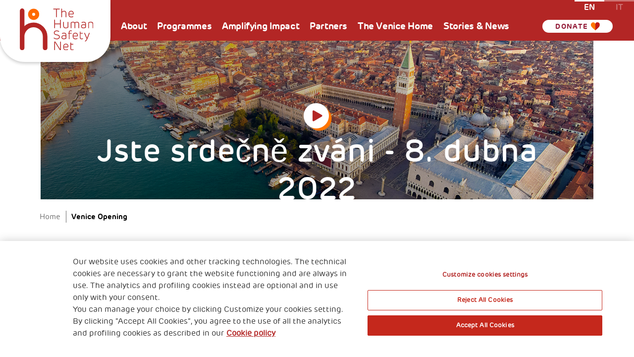

--- FILE ---
content_type: text/html;charset=UTF-8
request_url: https://www.thehumansafetynet.org/veniceopening/czech-republic
body_size: 10198
content:
<!doctype html>
<html lang="en">
<head>
<meta charset="utf-8">
<meta http-equiv="X-UA-Compatible" content="IE=edge,chrome=1">
<meta name="viewport" content="width=device-width, initial-scale=1">
<title>Připojte se ke všem kolegům z Generali a staňte se součástí tohoto nezapomenutelného dne | The Human Safety Net</title>
<meta name="robots" content="noindex nofollow" />
<meta name="googlebot" content="noindex nofollow" />
<meta property="og:site_name" content="The Human Safety Net"/>
<meta property="og:type" content="article">
<meta name="twitter:card" content="summary" />
<meta name="twitter:site" content="@HumanSafetyNet"/>
<meta property="og:title" content="Připojte se ke všem kolegům z Generali a staňte se součástí tohoto nezapomenutelného dne | The Human Safety Net"/>
<meta name="twitter:title" content="Připojte se ke všem kolegům z Generali a staňte se součástí tohoto nezapomenutelného dne | The Human Safety Net"/>
<meta property="og:description" content="Poprvé za 500 let a po 3 letech renovací otevře Generali veřejnosti dveře ikonické budovy Procuratie Vecchie na náměstí Svatého Marka v Benátkách. Byl jí dán nový účel. Být místem pro inspiraci, budování a vytváření sítě pomoci, která má dopad na celý svět."/>
<meta name="twitter:description" content="Poprvé za 500 let a po 3 letech renovací otevře Generali veřejnosti dveře ikonické budovy Procuratie Vecchie na náměstí Svatého Marka v Benátkách. Byl jí dán nový účel. Být místem pro inspiraci, budování a vytváření sítě pomoci, která má dopad na celý svět."/>
<meta property="og:url" content="https://www.thehumansafetynet.org/veniceopening/czech-republic">
<meta property="og:image" content="https://www.thehumansafetynet.org/doc/jcr:9311f90e-b713-4a3f-b1e8-80197f73ec2c/venezia-1.jpg">
<meta property="og:image:secure_url" content="https://www.thehumansafetynet.org/doc/jcr:9311f90e-b713-4a3f-b1e8-80197f73ec2c/venezia-1.jpg">
<link rel="image_src" href="https://www.thehumansafetynet.org/doc/jcr:9311f90e-b713-4a3f-b1e8-80197f73ec2c/venezia-1.jpg">
<link rel="alternate" hreflang="en" href="https://www.thehumansafetynet.org/veniceopening/czech-republic" />
<link rel="alternate" hreflang="it" href="https://www.thehumansafetynet.org/it/veniceopening/czech-republic" />
<link rel="shortcut icon" href="/.resources/generalicom-thsn/webresources/img/favicons/favicon.ico" type="image/x-icon">
<link rel="apple-touch-icon" sizes="180x180" href="/.resources/generalicom-thsn/webresources/img/favicons/apple-icon-180x180.png">
<link rel="icon" type="image/png" sizes="32x32" href="/.resources/generalicom-thsn/webresources/img/favicons/favicon-32x32.png">
<link rel="icon" type="image/png" sizes="16x16" href="/.resources/generalicom-thsn/webresources/img/favicons/favicon-16x16.png">
<link rel="mask-icon" href="/.resources/generalicom-thsn/webresources/img/favicons/safari-pinned-tab.svg" color="#B32625">
<meta name="msapplication-TileColor" content="#B32625">
<meta name="msapplication-TileImage" content="/.resources/generalicom-thsn/webresources/img/favicons/ms-icon-144x144.png">
<meta name="theme-color" content="#B32625">
<meta name="msapplication-navbutton-color" content="#B32625">
<meta name="apple-mobile-web-app-status-bar-style" content="#B32625">
<meta itemprop="name" content="Připojte se ke všem kolegům z Generali a staňte se součástí tohoto nezapomenutelného dne | The Human Safety Net">
<meta itemprop="description" content="Poprvé za 500 let a po 3 letech renovací otevře Generali veřejnosti dveře ikonické budovy Procuratie Vecchie na náměstí Svatého Marka v Benátkách. Byl jí dán nový účel. Být místem pro inspiraci, budování a vytváření sítě pomoci, která má dopad na celý svět.">
<meta itemprop="image" content="">
<meta name="keywords" content="Připojte se ke všem kolegům z Generali a staňte se součástí tohoto nezapomenutelného dne" />
<meta name="description" content="Poprvé za 500 let a po 3 letech renovací otevře Generali veřejnosti dveře ikonické budovy Procuratie Vecchie na náměstí Svatého Marka v Benátkách. Byl jí dán nový účel. Být místem pro inspiraci, budování a vytváření sítě pomoci, která má dopad na celý svět." />
<link rel="canonical" href="https://www.thehumansafetynet.org/veniceopening/czech-republic">
<link rel="preload" href="/.resources/generalicom-thsn/webresources/css/style.min~2025-10-16-16-22-36-000~cache.css" />
<link rel="stylesheet" type="text/css" href="/.resources/generalicom-thsn/webresources/css/style.min~2025-10-16-16-22-36-000~cache.css" media="all" />
<link rel="preload" href="/.resources/generalicom-thsn/webresources/js/all.min~2024-11-22-13-53-12-382~cache.js" />
<script src="/.resources/generalicom-thsn/webresources/js/vendor/jquery-3.6.0.min~2021-07-26-14-33-16-000~cache.js"></script>
<script type="text/javascript" src="https://cdnapisec.kaltura.com/p/1936311/embedPlaykitJs/uiconf_id/55317473"></script>
<script>
$( document ).ready( function() {
$("footer").append('<a class="surveymonkey-modal" title="" href="#" data-toggle="lightbox" data-remote="/tools/survey-modal/" data-title="" data-type="url" data-width="800"></a>');
$( ".your-opinion a" ).click(function( event ) {
event.preventDefault();
var target = $(this).attr("href");
$(".surveymonkey-modal").attr("data-remote", target);
$(".surveymonkey-modal").trigger('click');
return false;
});
})
</script>
<meta name="facebook-domain-verification" content="fdrfr8w90qt4tdq2zflawvcyfwokn1" />
<!-- Facebook Pixel Code -->
<script>
!function(f,b,e,v,n,t,s)
{if(f.fbq)return;n=f.fbq=function(){n.callMethod?
n.callMethod.apply(n,arguments):n.queue.push(arguments)};
if(!f._fbq)f._fbq=n;n.push=n;n.loaded=!0;n.version='2.0';
n.queue=[];t=b.createElement(e);t.async=!0;
t.src=v;s=b.getElementsByTagName(e)[0];
s.parentNode.insertBefore(t,s)}(window, document,'script',
'https://connect.facebook.net/en_US/fbevents.js');
fbq('init', '352855569563436');
fbq('track', 'PageView');
</script>
<noscript><img height="1" width="1" style="display:none"
src="https://www.facebook.com/tr?id=352855569563436&ev=PageView&noscript=1"
/></noscript>
<!-- End Facebook Pixel Code -->
<script type="text/javascript">
_linkedin_partner_id = "2394793";
window._linkedin_data_partner_ids = window._linkedin_data_partner_ids || [];
window._linkedin_data_partner_ids.push(_linkedin_partner_id);
</script><script type="text/javascript">
(function(l) {
if (!l){window.lintrk = function(a,b){window.lintrk.q.push([a,b])};
window.lintrk.q=[]}
var s = document.getElementsByTagName("script")[0];
var b = document.createElement("script");
b.type = "text/javascript";b.async = true;
b.src = "https://snap.licdn.com/li.lms-analytics/insight.min.js";
s.parentNode.insertBefore(b, s);})(window.lintrk);
</script>
<noscript>
<img height="1" width="1" style="display:none;" alt="" src="https://px.ads.linkedin.com/collect/?pid=2394793&fmt=gif" />
</noscript>
<!-- Inizio informativa di consenso dei cookie OneTrust per www.thehumansafetynet.org -->
<script type="text/javascript" src="https://cdn.cookielaw.org/consent/c0ba6fe9-0741-4ab9-8d85-00ddaa2ecb63/OtAutoBlock.js" ></script>
<script src="https://cdn.cookielaw.org/scripttemplates/otSDKStub.js" data-document-language="true" type="text/javascript" charset="UTF-8" data-domain-script="c0ba6fe9-0741-4ab9-8d85-00ddaa2ecb63" ></script>
<script type="text/javascript">
function OptanonWrapper() { }
</script>
<!-- Fine informativa di consenso dei cookie OneTrust per www.thehumansafetynet.org -->
<!-- Google Tag Manager T-->
<script>(function(w,d,s,l,i){w[l]=w[l]||[];w[l].push({'gtm.start':
new Date().getTime(),event:'gtm.js'});var f=d.getElementsByTagName(s)[0],
j=d.createElement(s),dl=l!='dataLayer'?'&l='+l:'';j.async=true;j.src=
'https://www.googletagmanager.com/gtm.js?id='+i+dl;f.parentNode.insertBefore(j,f);
})(window,document,'script','dataLayer','GTM-5W8VN6G');</script>
<!-- End Google Tag Manager -->
<!-- Google Tag Manager E-->
<script>(function(w,d,s,l,i){w[l]=w[l]||[];w[l].push({'gtm.start':
new Date().getTime(),event:'gtm.js'});var f=d.getElementsByTagName(s)[0],
j=d.createElement(s),dl=l!='dataLayer'?'&l='+l:'';j.async=true;j.src=
'https://www.googletagmanager.com/gtm.js?id='+i+dl;f.parentNode.insertBefore(j,f);
})(window,document,'script','dataLayer','GTM-N6XF2QN');</script>
<!-- End Google Tag Manager -->
<script defer src="https://tagger.eikondigital.it/thsn.js"></script>
</head>
<body>
<!-- Google Tag Manager T(noscript) -->
<noscript><iframe src="https://www.googletagmanager.com/ns.html?id=GTM-5W8VN6G"
height="0" width="0" style="display:none;visibility:hidden"></iframe></noscript>
<!-- End Google Tag Manager (noscript) -->
<!-- Google Tag Manager E(noscript) -->
<noscript><iframe src="https://www.googletagmanager.com/ns.html?id=GTM-N6XF2QN"
height="0" width="0" style="display:none;visibility:hidden"></iframe></noscript>
<!-- End Google Tag Manager (noscript) -->
<div class="content-wrapper">
<header class="header">
<div class="header-logo">
<a href="/" title="The Human Safety Net" rel="home">
<img src="/.resources/generalicom-thsn/webresources/img/logo-thsn.svg" alt="The Human Safety Net">
</a>
</div>
<nav class="main-menu d-none d-lg-block" data-mouseenter="false">
<ul>
<li class="sub">
<a href="/about" aria-expanded="false" data-submenu="menu3af8a004-2ff2-4953-83d3-c124ab95c770" title="About">About</a>
</li>
<li class="sub">
<a href="/programmes" aria-expanded="false" data-submenu="menue4c17dd4-2d84-429c-a89c-c9f168ea65a5" title="Programmes">Programmes</a>
</li>
<li class="sub">
<a href="/amplifying-impact" aria-expanded="false" data-submenu="menue72a6954-418a-42c6-a332-8d47e5074202" title="Amplifying Impact">Amplifying Impact</a>
</li>
<li class="sub">
<a href="/partners" aria-expanded="false" data-submenu="menu1d550cd1-2f8a-4e74-86dd-79ef716bb325" title="Partners">Partners</a>
</li>
<li class="sub">
<a href="/the-venice-home" aria-expanded="false" data-submenu="menu41673db5-41ee-4023-8852-4827007ff7b7" title="The Venice Home">The Venice Home</a>
</li>
<li class="sub">
<a href="/stories-and-news" aria-expanded="false" data-submenu="menu91a5f068-0735-4c2b-82b5-25185f7f77c9" title="Stories & News">Stories & News</a>
</li>
</ul>
</nav>
<a href="/donation" title="Donate" class="">
Donate
<img src="/.resources/generalicom-thsn/webresources/img/donation-hearth-1.svg" alt="Donate">
</a>
<div class="lang d-none d-lg-block">
<span class="text-uppercase" title="English">en</span>
<a class="text-uppercase" href="/it/veniceopening/czech-republic" title="Italiano">it</a>
</div>
<div class="mobile-btn d-lg-none">
<a href="#mobile-menu"><i class="icon-thsn-mobile"></i></a>
</div>
</header>
<div class="header-submenu d-none d-lg-block">
<div id="menu3af8a004-2ff2-4953-83d3-c124ab95c770">
<div class="container">
<div class="row">
<div class="col-12 col-lg-3">
<div class="submenu-image">
<img src="/.resources/generalicom-thsn/webresources/img/circle-menu.svg" alt="Programmes &amp; Initiatives">
<span class="lazyload" data-sizes="auto" data-bgset="/doc/jcr:130ad429-95fe-4c98-a546-794a76fb1679/about-us.jpg/lang:en/about-us.jpg"></span>
</div>
<h5>About</h5>
</div>
<div class="col-12 col-lg-4">
<ul class="lv-2">
<li>
<a aria-expanded="false" href="/about/who-we-are" title="Who we are"><span></span>Who we are</a>
</li>
<li class="sub" data-submenu="submenu9f8fcbba-9f39-444d-94c4-3d001b998b74">
<a aria-expanded="false" href="/about/join-the-network" title="Join the network"><span></span>Join the network</a>
</li>
<li>
<a aria-expanded="false" href="/about/activity-report" title="Social Impact Report"><span></span>Social Impact Report</a>
</li>
<li>
<a aria-expanded="false" href="/about/foundation" title="The Foundation"><span></span>The Foundation</a>
</li>
</ul>
</div>
<div class="col-12 col-lg-5">
<div class="lv-3-wrapper">
<ul class="lv-3 col-single" id="submenu9f8fcbba-9f39-444d-94c4-3d001b998b74">
<li>
<a href="/about/join-the-network/partner" title="Partner">Partner</a>
</li>
<li>
<a href="/about/join-the-network/volunteering" title="Volunteer">Volunteer</a>
</li>
<li>
<a href="/about/join-the-network/donate" title="Donate">Donate</a>
</li>
</ul>
</div>
</div>
</div>
</div>
</div>
<div id="menue4c17dd4-2d84-429c-a89c-c9f168ea65a5">
<div class="container">
<div class="row">
<div class="col-12 col-lg-3">
<div class="submenu-image">
<img src="/.resources/generalicom-thsn/webresources/img/circle-menu.svg" alt="Programmes &amp; Initiatives">
<span class="lazyload" data-sizes="auto" data-bgset="/doc/jcr:5dc9c8e4-af09-4276-bba7-e0a279ee7bbc/lang:en/programmes-menu.png"></span>
</div>
<h5>Programmes</h5>
</div>
<div class="col-12 col-lg-4">
<ul class="lv-2">
<li>
<a aria-expanded="false" href="/programmes/our-programmes" title="Our Programmes"><span></span>Our Programmes</a>
</li>
<li class="sub" data-submenu="submenu8a35e354-7ee6-425c-ac56-288565c8cf50">
<a aria-expanded="false" href="/programmes/for-families" title="Families"><span></span>Families</a>
</li>
<li class="sub" data-submenu="submenu6ac5e5e6-c0fc-40b6-8ae8-aae90d9c3ec7">
<a aria-expanded="false" href="/programmes/for-refugee" title="Refugees"><span></span>Refugees</a>
</li>
</ul>
</div>
<div class="col-12 col-lg-5">
<div class="lv-3-wrapper">
<ul class="lv-3 " id="submenu8a35e354-7ee6-425c-ac56-288565c8cf50">
<li>
<a href="/programmes/for-families/Argentina-For-Families" title="Argentina">Argentina</a>
</li>
<li>
<a href="/programmes/for-families/Croatia-For-Families" title="Croatia">Croatia</a>
</li>
<li>
<a href="/programmes/for-families/Austria-For-Families" title="Austria">Austria</a>
</li>
<li>
<a href="/programmes/for-families/Bulgaria-For-Families" title="Bulgaria">Bulgaria</a>
</li>
<li>
<a href="/programmes/for-families/Czech-Republic-For-Families" title="Czech Republic">Czech Republic</a>
</li>
<li>
<a href="/programmes/for-families/France-For-Families" title="France">France</a>
</li>
<li>
<a href="/programmes/for-families/Germany-For-Families" title="Germany">Germany</a>
</li>
<li>
<a href="/programmes/for-families/Hong-Kong-For-Families" title="Hong Kong">Hong Kong</a>
</li>
<li>
<a href="/programmes/for-families/Hungary-For-Families" title="Hungary">Hungary</a>
</li>
<li>
<a href="/programmes/for-families/India-For-Families" title="India">India</a>
</li>
<li>
<a href="/programmes/for-families/Indonesia-For-Families" title="Indonesia">Indonesia</a>
</li>
<li>
<a href="/programmes/for-families/Italy-For-Families" title="Italy">Italy</a>
</li>
<li>
<a href="/programmes/for-families/Malaysia-For-Families" title="Malaysia">Malaysia</a>
</li>
<li>
<a href="/programmes/for-families/Philippines-For-Families" title="Philippines">Philippines</a>
</li>
<li>
<a href="/programmes/for-families/Poland-For-Families" title="Poland">Poland</a>
</li>
<li>
<a href="/programmes/for-families/Portugal-For-Families" title="Portugal">Portugal</a>
</li>
<li>
<a href="/programmes/for-families/Serbia-For-Families" title="Serbia">Serbia</a>
</li>
<li>
<a href="/programmes/for-families/Slovenia-For-Families" title="Slovenia">Slovenia</a>
</li>
<li>
<a href="/programmes/for-families/Slovakia-For-Families" title="Slovakia">Slovakia</a>
</li>
<li>
<a href="/programmes/for-families/Spain-For-Families" title="Spain">Spain</a>
</li>
<li>
<a href="/programmes/for-families/Switzerland-For-Families" title="Switzerland">Switzerland</a>
</li>
<li>
<a href="/programmes/for-families/Vietnam-For-Families" title="Vietnam">Vietnam</a>
</li>
<li>
<a href="/programmes/for-families/Thailand-For-Families" title="Thailand">Thailand</a>
</li>
<li>
<a href="/programmes/for-families/Romania-For-Families" title="Romania">Romania</a>
</li>
<li>
<a href="/programmes/for-families/parenting-tips" title="Parenting tips">Parenting tips</a>
</li>
</ul>
<ul class="lv-3 " id="submenu6ac5e5e6-c0fc-40b6-8ae8-aae90d9c3ec7">
<li>
<a href="/programmes/for-refugee/France-For-Refugees" title="France">France</a>
</li>
<li>
<a href="/programmes/for-refugee/Germany-For-Refugees" title="Germany">Germany</a>
</li>
<li>
<a href="/programmes/for-refugee/Italy-For-Refugees" title="Italy">Italy</a>
</li>
<li>
<a href="/programmes/for-refugee/Switzerland-For-Refugees" title="Switzerland">Switzerland</a>
</li>
<li>
<a href="/programmes/for-refugee/Luxembourg-For-Refugees" title="Luxembourg">Luxembourg</a>
</li>
<li>
<a href="/programmes/for-refugee/Chile-For-Refugees" title="Chile">Chile</a>
</li>
</ul>
</div>
</div>
</div>
</div>
</div>
<div id="menue72a6954-418a-42c6-a332-8d47e5074202">
<div class="container">
<div class="row">
<div class="col-12 col-lg-3">
<div class="submenu-image">
<img src="/.resources/generalicom-thsn/webresources/img/circle-menu.svg" alt="Programmes &amp; Initiatives">
<span class="lazyload" data-sizes="auto" data-bgset="/doc/jcr:ab7721e5-aa85-4e04-b2bf-5d9bd44935dd/lang:en/amplifyng_tondo.jpg"></span>
</div>
<h5>Amplifying Impact</h5>
</div>
<div class="col-12 col-lg-4">
<ul class="lv-2">
<li>
<a aria-expanded="false" href="/amplifying-impact/Our-impact" title="Amplifying Impact"><span></span>Amplifying Impact</a>
</li>
<li class="sub" data-submenu="submenua807e488-d8da-43e7-bd1c-c5b1386b8a99">
<a aria-expanded="false" href="/amplifying-impact/venture-philantrophy" title="Venture Philantrophy"><span></span>Venture Philantrophy</a>
</li>
<li class="sub" data-submenu="submenu34d323ba-72ac-4a6b-8283-970eb1036dcc">
<a aria-expanded="false" href="/amplifying-impact/corporate-social-innovation" title="Corporate Social Innovation "><span></span>Corporate Social Innovation </a>
</li>
<li>
<a aria-expanded="false" href="/amplifying-impact/THSN-ACADEMY" title="THSN ACADEMY"><span></span>THSN ACADEMY</a>
</li>
</ul>
</div>
<div class="col-12 col-lg-5">
<div class="lv-3-wrapper">
<ul class="lv-3 col-single" id="submenua807e488-d8da-43e7-bd1c-c5b1386b8a99">
<li>
<a href="/amplifying-impact/venture-philantrophy/scale-up-impact" title="Scale Up-Impact">Scale Up-Impact</a>
</li>
</ul>
<ul class="lv-3 col-single" id="submenu34d323ba-72ac-4a6b-8283-970eb1036dcc">
<li>
<a href="/amplifying-impact/corporate-social-innovation/social-impact-investing" title="Social Impact investing">Social Impact investing</a>
</li>
<li>
<a href="/amplifying-impact/corporate-social-innovation/parenting-resources" title="Parenting resources">Parenting resources</a>
</li>
<li>
<a href="/amplifying-impact/corporate-social-innovation/financial-education-for-parents" title="Financial Education for Parents">Financial Education for Parents</a>
</li>
</ul>
</div>
</div>
</div>
</div>
</div>
<div id="menu1d550cd1-2f8a-4e74-86dd-79ef716bb325">
<div class="container">
<div class="row">
<div class="col-12 col-lg-3">
<div class="submenu-image">
<img src="/.resources/generalicom-thsn/webresources/img/circle-menu.svg" alt="Programmes &amp; Initiatives">
<span class="lazyload" data-sizes="auto" data-bgset="/doc/jcr:cb27a858-e74a-4fe2-9f8e-47a6a7940384/lang:en/partners-menu.png"></span>
</div>
<h5>Partners</h5>
</div>
<div class="col-12 col-lg-4">
<ul class="lv-2">
<li>
<a aria-expanded="false" href="/partners/partners" title="Partners"><span></span>Partners</a>
</li>
<li>
<a aria-expanded="false" href="/partners/ngo-partners" title="NGO Partners"><span></span>NGO Partners</a>
</li>
<li>
<a aria-expanded="false" href="/partners/co-funders" title="Co-Funders"><span></span>Co-Funders</a>
</li>
<li>
<a aria-expanded="false" href="/partners/networks-2025" title="Networks 2025"><span></span>Networks 2025</a>
</li>
</ul>
</div>
<div class="col-12 col-lg-5">
<div class="lv-3-wrapper">
</div>
</div>
</div>
</div>
</div>
<div id="menu41673db5-41ee-4023-8852-4827007ff7b7">
<div class="container">
<div class="row">
<div class="col-12 col-lg-3">
<div class="submenu-image">
<img src="/.resources/generalicom-thsn/webresources/img/circle-menu.svg" alt="Programmes &amp; Initiatives">
<span class="lazyload" data-sizes="auto" data-bgset="/doc/jcr:b24d7e35-86bd-47ed-9f0e-bff5565b454d/lang:en/VENICE-CIRCLE.png"></span>
</div>
<h5>The Venice Home</h5>
</div>
<div class="col-12 col-lg-4">
<ul class="lv-2">
<li>
<a aria-expanded="false" href="/the-venice-home/the-venice-home" title="The Home of The Human Safety Net"><span></span>The Home of The Human Safety Net</a>
</li>
<li>
<a aria-expanded="false" href="/the-venice-home/a-world-of-potential-interactive-exhibition" title="A World of Potential interactive exhibition"><span></span>A World of Potential interactive exhibition</a>
</li>
<li>
<a aria-expanded="false" href="/the-venice-home/discover-the-home-of-the-human-safety-net" title="Discover The Home of The Human Safety Net"><span></span>Discover The Home of The Human Safety Net</a>
</li>
<li>
<a aria-expanded="false" href="/the-venice-home/the-restoration" title="The restoration"><span></span>The restoration</a>
</li>
<li>
<a aria-expanded="false" href="/the-venice-home/whats-on" title="Events"><span></span>Events</a>
</li>
</ul>
</div>
<div class="col-12 col-lg-5">
<div class="lv-3-wrapper">
</div>
</div>
</div>
</div>
</div>
<div id="menu91a5f068-0735-4c2b-82b5-25185f7f77c9">
<div class="container">
<div class="row">
<div class="col-12 col-lg-3">
<div class="submenu-image">
<img src="/.resources/generalicom-thsn/webresources/img/circle-menu.svg" alt="Programmes &amp; Initiatives">
<span class="lazyload" data-sizes="auto" data-bgset="/doc/jcr:6ca8c9c5-d8cf-4b58-b621-ecbad37895af/lang:en/stories-menu.png"></span>
</div>
<h5>Stories & News</h5>
</div>
<div class="col-12 col-lg-4">
<ul class="lv-2">
<li>
<a aria-expanded="false" href="/stories-and-news/people-stories" title="People Stories"><span></span>People Stories</a>
</li>
<li>
<a aria-expanded="false" href="/stories-and-news/stories-and-dreams" title="Stories and dreams"><span></span>Stories and dreams</a>
</li>
<li>
<a aria-expanded="false" href="/stories-and-news/news" title="News"><span></span>News</a>
</li>
<li>
<a aria-expanded="false" href="/stories-and-news/video-gallery" title="Video"><span></span>Video</a>
</li>
<li>
<a aria-expanded="false" href="/stories-and-news/what-s-new-archive" title="What's New Archive"><span></span>What's New Archive</a>
</li>
</ul>
</div>
<div class="col-12 col-lg-5">
<div class="lv-3-wrapper">
</div>
</div>
</div>
</div>
</div>
</div>
<div class="main-content">
<section class="no-bkg-xl overflow-visible b-bkg no-bkg-sm lazyload" data-sizes="auto" data-bgset="/.resources/generalicom-thsn/webresources/img/bkg/bkg-top-section.svg">
<div class="hero-section video">
<a class="video-btn" href="#"><span><i class="icon-thsn-play"></i></span></a>
<div class="lazyload" data-sizes="auto" data-bgset="/doc/jcr:4349d7c0-909f-48a1-988a-24f3aa646f13/Mobile_Homepage%20%E2%80%93%201.png/lang:en/Mobile_Homepage_–_1.png [(max-width: 767px)] | /doc/jcr:9311f90e-b713-4a3f-b1e8-80197f73ec2c/venezia-1.jpg/lang:en/venezia-1.jpg"></div>
<div class="title-hero">Jste srdečně zváni - 8. dubna 2022</div>
<div class="position-absolute ratio ratio-16x9" style="display: none;">
<a href="#" class="kaltura_video" id="videoIntro1" data-entryId="1_ictb7hzg" data-thumbId="/doc/jcr:9311f90e-b713-4a3f-b1e8-80197f73ec2c/venezia-1.jpg/lang:en/venezia-1.jpg"></a>
</div>
</div>
<div class="clearfix"></div>
<div class="container">
<div class="row">
<div class="col-12">
<nav class="breadcrumb d-none d-lg-block">
<ul>
<li><a title="Home" href="/">Home</a></li>
<li><span>Venice Opening</span></li>
</ul>
</nav>
</div>
</div>
<div class="row text-center">
<div class="col-12">
<div id="countdown" class="countdown"></div>
</div>
</div>
<div class="row template-head orange">
<div class="col-12 col-lg-10">
<div>
<h1>Připojte se ke všem kolegům z Generali a staňte se součástí tohoto nezapomenutelného dne</h1>
</div>
</div>
<div class="col-12 col-lg-10 col-xl-8 mx-auto">
<div class="indent">
<h2>Poprvé za 500 let a po 3 letech renovací otevře Generali veřejnosti dveře ikonické budovy Procuratie Vecchie na náměstí Svatého Marka v Benátkách. Byl jí dán nový účel. Být místem pro inspiraci, budování a vytváření sítě pomoci, která má dopad na celý svět.</h2>
</div>
</div>
<div class="col-12 col-md-10 col-lg-10 col-xl-8 mx-lg-auto margin-top">
<article class="text-article">
<p>Tato ud&aacute;lost je vyvrcholen&iacute;m oslav 190. v&yacute;roč&iacute; Generali. Svědectv&iacute; na&scaron;eho z&aacute;vazku vůči světu i těm nejzranitelněj&scaron;&iacute;m z na&scaron;ich komunit! Třet&iacute; patro t&eacute;to historick&eacute; budovy se stane domovem The Human Safety Netu, glob&aacute;ln&iacute; nadace Generali.<br />
<br />
Toto m&iacute;sto je tak&eacute; V&Aacute;&Scaron; DOMOV. Proto bychom byli r&aacute;di, abyste byli mezi prvn&iacute;mi, kdo toto m&iacute;sto spatř&iacute; v den ofici&aacute;ln&iacute;ho otevřen&iacute; a abyste natrvalo zanechali svůj osobn&iacute; př&iacute;spěvek v knihovně The Human Safety Net.</p>
</article>
</div>
</div>
</div>
</section>
<script>
// Set the date we're counting down to
var countDownDate = new Date(2022, 3, 8, 12, 0).getTime();
// Update the count down every 1 second
var x = setInterval(function() {
// Get today's date and time
var now = new Date().getTime();
// Find the distance between now and the count down date
var distance = countDownDate - now;
// Time calculations for days, hours, minutes and seconds
var days = Math.floor(distance / (1000 * 60 * 60 * 24));
var hours = Math.floor((distance % (1000 * 60 * 60 * 24)) / (1000 * 60 * 60));
var minutes = Math.floor((distance % (1000 * 60 * 60)) / (1000 * 60));
var seconds = Math.floor((distance % (1000 * 60)) / 1000);
// Output the result in an element with id="demo"
document.getElementById("countdown").innerHTML = days + " dny " + hours + ":" + minutes + ":" + seconds + "";
// If the count down is over, write some text
if (distance < 0) {
clearInterval(x);
document.getElementById("countdown").innerHTML = "";
}
}, 1000);
</script>
<section class="">
<div>
<div class="container">
<div class="row">
<div class="col-12 col-md-10 mx-auto">
<header class="section-head big">
<h3>3 způsoby, jak být 8. dubna u toho</h3>
</header>
</div>
</div>
</div>
</div>
<div class="teaser-band">
<div class="container">
<div class="row">
<div class="col-12 col-lg-4">
<article class="light-red heart-single animate-scroll fck-white" data-animations="animated fadeIn delay10">
<div class="image">
<img src="/.resources/generalicom-thsn/webresources/img/circle-01.svg" alt="Online prohlídka nového sídla The Human Safety Net v přímém přenosu<br/>">
<span class="lazyload" data-sizes="auto" data-bgset="/doc/jcr:26eb3b5c-96eb-44a0-9423-67c736186a3a/lang:en/venice-circle.png"></span>
</div>
<div class="content">
<span class="top"><img src="/.resources/generalicom-thsn/webresources/img/band-heart-01.svg" alt="Online prohlídka nového sídla The Human Safety Net v přímém přenosu"></span>
<h5>Online prohlídka nového sídla The Human Safety Net v přímém přenosu<br/></h5>
<p>&nbsp; &nbsp; &nbsp;&nbsp;
</p>
</div>
</article>
</div>
<div class="col-12 col-lg-4">
<article class="red heart-double animate-scroll fck-white" data-animations="animated fadeIn delay30">
<div class="image">
<img src="/.resources/generalicom-thsn/webresources/img/circle-01.svg" alt="Váš portrét v ,,Lidském obrazu&quot; v budově Procuratie Vecchie<br/>">
<span class="lazyload" data-sizes="auto" data-bgset="/doc/jcr:c3ed7aac-0b5a-4ae0-adc3-3d4515a6c58b/lang:en/mosaico-circle.png"></span>
</div>
<div class="content">
<span class="top"><img src="/.resources/generalicom-thsn/webresources/img/band-heart-01.svg" alt="Váš portrét v ,,Lidském obrazu&quot; v budově Procuratie Vecchie"></span>
<h5>Váš portrét v ,,Lidském obrazu&quot; v budově Procuratie Vecchie<br/></h5>
<p>&nbsp; &nbsp; &nbsp; &nbsp; &nbsp; &nbsp; &nbsp; &nbsp; &nbsp;
</p>
<span class="bottom"><img src="/.resources/generalicom-thsn/webresources/img/band-heart-01.svg" alt="Váš portrét v ,,Lidském obrazu&quot; v budově Procuratie Vecchie"></span>
</div>
</article>
</div>
<div class="col-12 col-lg-4">
<article class="orange heart-single animate-scroll fck-white" data-animations="animated fadeIn delay50">
<div class="image">
<img src="/.resources/generalicom-thsn/webresources/img/circle-04.svg" alt="Vaše vlastní kniha v knihovně The Human Safety Net<br/>">
<span class="lazyload" data-sizes="auto" data-bgset="/doc/jcr:ba178e83-a688-4701-b251-87cab35dcf3e/lang:en/book.png"></span>
</div>
<div class="content">
<span class="top"><img src="/.resources/generalicom-thsn/webresources/img/band-heart-02.svg" alt="Vaše vlastní kniha v knihovně The Human Safety Net"></span>
<h5>Vaše vlastní kniha v knihovně The Human Safety Net<br/></h5>
</div>
</article>
</div>
</div>
</div>
</div>
</section>
<section class="bkg-light-red top-pattern side-article-section pb-med ">
<div class="container">
<div class="row">
<div class="col-12 col-lg-6 col-xl-5">
<article class="side-article fck-white txt-white animate-scroll" data-animations="animated fadeInRight delay10">
<header class="section-head">
<h3>Zúčastněte se online prohlídky nového domova Human Safety Net v přímém přenosu</h3>
</header>
<p>Pohlt&iacute; v&aacute;s atmosf&eacute;ra jedinečn&eacute; online prohl&iacute;dky budovy Procuratie Vecchie&nbsp;a zažijte v&yacute;stavu &bdquo;Svět potenci&aacute;lu&ldquo;. V&scaron;e taj, jako byste byli př&iacute;mo uvnitř,&nbsp;a &uacute;častnili se ofici&aacute;ln&iacute; inauguračn&iacute; ceremonie</p>
<a href="/veniceopening/czech-republic/register" title="REGISTRUJTE SE NA ONLINE PROHLÍDKU" class="btn btn-small"><span>REGISTRUJTE SE NA ONLINE PROHLÍDKU</span></a>
</article>
</div>
</div>
</div>
<div class="side-image animate-scroll" data-animations="animated fadeInUp delay30">
<img src="/.resources/generalicom-thsn/webresources/img/circle-venice.svg" alt="Zúčastněte se online prohlídky nového domova Human Safety Net v přímém přenosu">
<span class="lazyload" data-sizes="auto" data-bgset="/doc/jcr:b866bc76-9c65-4ed2-87e0-47acbed668e2/lang:en/exhibition-circle.png"></span>
</div>
</section>
<section class="bkg-red side-article-section pb-med ">
<div class="container">
<div class="row">
<div class="col-12 col-lg-6">
<article class="side-article fck-white txt-white animate-scroll" data-animations="animated fadeInRight delay10">
<header class="section-head">
<h3>Objevte se v oficiální lidské mozaice portrétů v Procuratie Vecchie</h3>
</header>
<p>Představte si svůj vlastn&iacute; portr&eacute;t v na&scaron;em &quot;Lidsk&eacute;m obrazu&quot; v budově Procuratie Vecchie&nbsp;8. dubna se můžete st&aacute;t souč&aacute;st&iacute; celosvětov&eacute; kampaně.<br />
Sd&iacute;lejte svoji fotografii a svůj vzkaz světu.<br />
https://ablok-portal.azurewebsites.net/en/events/generali/welcome<br />
&nbsp;</p>
<a href="/veniceopening/GHO-en/register" title="ZDE NAHRAJTE SVOJI FOTOGRAFII" class="btn btn-small"><span>ZDE NAHRAJTE SVOJI FOTOGRAFII</span></a>
</article>
</div>
<div class="col-12 col-lg-5 offset-lg-1 align-self-center">
<a href="#" class="w-100 tipsheet tipsheet-video animate-scroll mt-4" data-animations="animated fadeInRight delay50 ps-0" data-kalturaid="1_toa5ehny">
<div class="position-relative">
<div class="ratio ratio-16x9" style="background-image: url('/doc/jcr:53262552-99cc-41f3-a6ee-47ec51c9f25d/169.jpg/lang:en/169.jpg')">
<div class="video-btn tip"><span><i class="icon-thsn-play"></i></span></div>
</div>
</div>
</a>
</div>
</div>
</div>
</section>
<section class="bkg-orange side-article-section pb-med ">
<div class="container">
<div class="row">
<div class="col-12 col-lg-6 col-xl-5">
<article class="side-article fck-white txt-white animate-scroll" data-animations="animated fadeInRight delay10">
<header class="section-head">
<h3>Pomozte nám vybudovat oficiální knihovnu The Human Safety Net.</h3>
</header>
<p>Svou osobn&iacute; knihu s ručně psan&yacute;m vzkazem můžete m&iacute;t uloženou př&iacute;mo uvnitř knihovny The Human Safety Net.&nbsp;Přispějete k vybudov&aacute;n&iacute; mezin&aacute;rodn&iacute; knihovny vzkazů z cel&eacute;ho světa a inspirujete dal&scaron;&iacute; n&aacute;v&scaron;těvn&iacute;ky.&nbsp;V Česk&eacute; republice vyzvedneme v&scaron;echny knihy v prostor&aacute;ch Generali Česk&eacute; poji&scaron;ťovny a ode&scaron;leme je do Ben&aacute;tek. Zjistěte o t&eacute;to akci v&iacute;ce</p>
<a href="/doc/jcr:7e254722-9484-4f18-8169-dfbb228009b7/A%20book%20for%20THSN%20library_fin%20-%20CZ%20translation.pdf/lang:en/A_book_for_THSN_library_fin_-_CZ_translation.pdf" target="_blank" title="POKYNY KE STAŽENÍ" class="btn btn-small red"><span>POKYNY KE STAŽENÍ</span></a>
</article>
</div>
</div>
</div>
<div class="side-image animate-scroll" data-animations="animated fadeInUp delay30">
<img src="/.resources/generalicom-thsn/webresources/img/circle-venice.svg" alt="Pomozte nám vybudovat oficiální knihovnu The Human Safety Net.">
<span class="lazyload" data-sizes="auto" data-bgset="/doc/jcr:a6b2d2d1-d02e-4870-962a-26f10793898c/lang:en/big-book.png"></span>
</div>
</section>
<section class="">
<div class="container">
<div class="row">
<div class="col-12 col-md-10 mx-auto">
<header class="section-head big">
<h3>Sledujte oficiální komunikační kanál @thehomevenice</h3>
<p>Buďme na tento historick&yacute; okamžik hrd&iacute;&nbsp;<br />
Staňte se followerem a pomozte n&aacute;m &scaron;&iacute;řit novinky</p>
</header>
</div>
</div>
<div class="row justify-content-center">
<a href="https://thehomevenice.com/" target="_blank" title="https://thehomevenice.com/" class="teaser-article-round animate-scroll" data-animations="animated fadeInUp delay10">
<img src="/doc/jcr:36bcded2-8568-4fab-9a41-3472737dddfa/lang:en/www.png" class="rounded" alt="">
</a>
<a href="https://www.instagram.com/thehomevenice/" target="_blank" title="https://www.instagram.com/thehomevenice/" class="teaser-article-round animate-scroll" data-animations="animated fadeInUp delay30">
<img src="/doc/jcr:76d7e7f2-e592-408e-b4b3-490ecce089a7/thehomelogo-IG.png/lang:en/thehomelogo-IG.png" class="rounded" alt="">
</a>
</div>
</div>
</section>
</div>
<footer class="footer lazyload" data-sizes="auto" data-bgset="/.resources/generalicom-thsn/webresources/img/bkg/bkg-footer.svg">
<div class="container">
<div class="row">
<div class="col-12">
<div class="section-head inline">
<h4>Donate now to make a concrete impact </h4>
<a href="/donation" title="Donate now" class="btn">
<span>Donate now</span>
</a>
</div>
</div>
</div>
<div class="row">
<div class="col-12 col-lg-10 mx-auto">
<hr />
</div>
</div>
<div class="row">
<div class="col-12 col-lg-6 order-lg-2">
<nav class="footer-nav">
<ul>
<li><a href="/amplifying-impact/venture-philantrophy/scale-up-impact" title="Scale up impact">Scale up impact</a>
</li>
<li><a href="/amplifying-impact/corporate-social-innovation/social-impact-investing" title="Impact Investing">Impact Investing</a>
</li>
<li><a href="/about/join-the-network" title="Join the network">Join the network</a>
</li>
<li><a href="/media" title="Media">Media</a>
</li>
<li><a href="/thsn-newsletter" title="Sign up to the newsletter">Sign up to the newsletter</a>
</li>
</ul>
</nav>
</div>
<div class="col-12 col-lg-6 order-lg-1">
<div class="company mt-mobile">
<p class="big">Fondazione Generali<br />
The Human Safety Net Ente Filantropico
</p>
<a class="btn btn-small" href="/info"><span>contact us</span></a>
</div>
</div>
</div>
<div class="row d-lg-none">
<div class="col-12 col-lg-6 col-xl-3 offset-xl-6">
<ul class="footer-social">
<li><a href="https://twitter.com/HumanSafetyNet" target="_blank"><i class="icon-thsn-social-twitter"></i></a></li>
<li><a href="https://www.linkedin.com/company/thehumansafetynet/" target="_blank"><i class="icon-thsn-social-linkedin"></i></a></li>
<li><a href="https://www.facebook.com/The-Human-Safety-Net-1472888229421714/" target="_blank"><i class="icon-thsn-social-facebook"></i></a></li>
<li><a href="https://www.instagram.com/thehumansafetynet/?hl=en" target="_blank"><i class="icon-thsn-social-instagram"></i></a></li>
<li><a href="https://www.youtube.com/channel/UClBKcr0ZkLRe6K66dE4z9pg" target="_blank"><i class="icon-thsn-social-youtube"></i></a></li>
</ul>
</div>
</div>
<div class="row">
<div class="col-12 col-lg-6">
<div class="company fck-white">
<p>2, Piazza Duca degli Abruzzi 34132<br />
Trieste Italy
</p>
<p>Fiscal code (Italy)&nbsp;90017740326<br />
<br />
VAT code 01372940328
</p>
</div>
</div>
<div class="col-12 col-lg-6">
<nav class="footer-meta">
<ul>
<li><a href="/privacy-and-gdpr" title="Privacy &amp; GDPR ">Privacy &amp; GDPR </a>
</li>
<li><a href="/cookies" title="Cookies’ policy">Cookies’ policy</a>
</li>
<li><a href="/privacy/fiscal-benefits" title="Legal Disclaimer and Fiscal Benefits">Legal Disclaimer and Fiscal Benefits</a>
</li>
</ul>
</nav>
</div>
</div>
<div class="row">
<div class="col-12 col-lg-9 col-xl-3 offset-xl-6 d-none d-lg-block">
<ul class="footer-social">
<li><a href="https://twitter.com/HumanSafetyNet" target="_blank"><i class="icon-thsn-social-twitter"></i></a></li>
<li><a href="https://www.linkedin.com/company/thehumansafetynet/" target="_blank"><i class="icon-thsn-social-linkedin"></i></a></li>
<li><a href="https://www.facebook.com/The-Human-Safety-Net-1472888229421714/" target="_blank"><i class="icon-thsn-social-facebook"></i></a></li>
<li><a href="https://www.instagram.com/thehumansafetynet/?hl=en" target="_blank"><i class="icon-thsn-social-instagram"></i></a></li>
<li><a href="https://www.youtube.com/channel/UClBKcr0ZkLRe6K66dE4z9pg" target="_blank"><i class="icon-thsn-social-youtube"></i></a></li>
</ul>
</div>
<div class="col-12 col-lg-3">
<ul class="footer-logo">
<li><a href="https://www.generali.com" target="_blank"><img src="/.resources/generalicom-thsn/webresources/img/logo-generali-footer.svg" alt="Generali"></a></li>
<li><img src="/.resources/generalicom-thsn/webresources/img/logo-thsn-footer.svg" alt="THSN"></li>
</ul>
</div>
</div>
</div>
</footer> </div>
<a href="#" class="mobile-donations"></a>
<a href="#" class="mobile-menu-close"><i class="icon-thsn-close"></i></a>
<nav id="mobile-menu">
<div>
<ul>
<li class="main">
<a href="/about" title="About">About</a>
<ul class="submenu">
<li class="cover">
<p class="image">
<img src="/.resources/generalicom-thsn/webresources/img/circle-menu-sm.svg" alt="Programmes &amp; Initiatives">
<span class="lazyload" data-sizes="auto" data-bgset="/doc/jcr:130ad429-95fe-4c98-a546-794a76fb1679/about-us.jpg/lang:en/about-us.jpg"></span>
</p>
</li>
<li>
<a href="/about/who-we-are" title="Who we are">Who we are</a>
</li>
<li>
<a href="/about/join-the-network" title="Join the network">Join the network</a>
<ul class="submenu">
<li>
<a href="/about/join-the-network/partner" title="Partner">Partner</a>
</li>
<li>
<a href="/about/join-the-network/volunteering" title="Volunteer">Volunteer</a>
</li>
<li>
<a href="/about/join-the-network/donate" title="Donate">Donate</a>
</li>
</ul>
</li>
<li>
<a href="/about/activity-report" title="Social Impact Report">Social Impact Report</a>
</li>
<li>
<a href="/about/foundation" title="The Foundation">The Foundation</a>
</li>
</ul>
</li>
<li class="main">
<a href="/programmes" title="Programmes">Programmes</a>
<ul class="submenu">
<li class="cover">
<p class="image">
<img src="/.resources/generalicom-thsn/webresources/img/circle-menu-sm.svg" alt="Programmes &amp; Initiatives">
<span class="lazyload" data-sizes="auto" data-bgset="/doc/jcr:5dc9c8e4-af09-4276-bba7-e0a279ee7bbc/lang:en/programmes-menu.png"></span>
</p>
</li>
<li>
<a href="/programmes/our-programmes" title="Our Programmes">Our Programmes</a>
</li>
<li>
<a href="/programmes/for-families" title="Families">Families</a>
<ul class="submenu">
<li>
<a href="/programmes/for-families/Argentina-For-Families" title="Argentina">Argentina</a>
</li>
<li>
<a href="/programmes/for-families/Croatia-For-Families" title="Croatia">Croatia</a>
</li>
<li>
<a href="/programmes/for-families/Austria-For-Families" title="Austria">Austria</a>
</li>
<li>
<a href="/programmes/for-families/Bulgaria-For-Families" title="Bulgaria">Bulgaria</a>
</li>
<li>
<a href="/programmes/for-families/Czech-Republic-For-Families" title="Czech Republic">Czech Republic</a>
</li>
<li>
<a href="/programmes/for-families/France-For-Families" title="France">France</a>
</li>
<li>
<a href="/programmes/for-families/Germany-For-Families" title="Germany">Germany</a>
</li>
<li>
<a href="/programmes/for-families/Hong-Kong-For-Families" title="Hong Kong">Hong Kong</a>
</li>
<li>
<a href="/programmes/for-families/Hungary-For-Families" title="Hungary">Hungary</a>
</li>
<li>
<a href="/programmes/for-families/India-For-Families" title="India">India</a>
</li>
<li>
<a href="/programmes/for-families/Indonesia-For-Families" title="Indonesia">Indonesia</a>
</li>
<li>
<a href="/programmes/for-families/Italy-For-Families" title="Italy">Italy</a>
</li>
<li>
<a href="/programmes/for-families/Malaysia-For-Families" title="Malaysia">Malaysia</a>
</li>
<li>
<a href="/programmes/for-families/Philippines-For-Families" title="Philippines">Philippines</a>
</li>
<li>
<a href="/programmes/for-families/Poland-For-Families" title="Poland">Poland</a>
</li>
<li>
<a href="/programmes/for-families/Portugal-For-Families" title="Portugal">Portugal</a>
</li>
<li>
<a href="/programmes/for-families/Serbia-For-Families" title="Serbia">Serbia</a>
</li>
<li>
<a href="/programmes/for-families/Slovenia-For-Families" title="Slovenia">Slovenia</a>
</li>
<li>
<a href="/programmes/for-families/Slovakia-For-Families" title="Slovakia">Slovakia</a>
</li>
<li>
<a href="/programmes/for-families/Spain-For-Families" title="Spain">Spain</a>
</li>
<li>
<a href="/programmes/for-families/Switzerland-For-Families" title="Switzerland">Switzerland</a>
</li>
<li>
<a href="/programmes/for-families/Vietnam-For-Families" title="Vietnam">Vietnam</a>
</li>
<li>
<a href="/programmes/for-families/Thailand-For-Families" title="Thailand">Thailand</a>
</li>
<li>
<a href="/programmes/for-families/Romania-For-Families" title="Romania">Romania</a>
</li>
<li>
<a href="/programmes/for-families/parenting-tips" title="Parenting tips">Parenting tips</a>
</li>
</ul>
</li>
<li>
<a href="/programmes/for-refugee" title="Refugees">Refugees</a>
<ul class="submenu">
<li>
<a href="/programmes/for-refugee/France-For-Refugees" title="France">France</a>
</li>
<li>
<a href="/programmes/for-refugee/Germany-For-Refugees" title="Germany">Germany</a>
</li>
<li>
<a href="/programmes/for-refugee/Italy-For-Refugees" title="Italy">Italy</a>
</li>
<li>
<a href="/programmes/for-refugee/Switzerland-For-Refugees" title="Switzerland">Switzerland</a>
</li>
<li>
<a href="/programmes/for-refugee/Luxembourg-For-Refugees" title="Luxembourg">Luxembourg</a>
</li>
<li>
<a href="/programmes/for-refugee/Chile-For-Refugees" title="Chile">Chile</a>
</li>
</ul>
</li>
</ul>
</li>
<li class="main">
<a href="/amplifying-impact" title="Amplifying Impact">Amplifying Impact</a>
<ul class="submenu">
<li class="cover">
<p class="image">
<img src="/.resources/generalicom-thsn/webresources/img/circle-menu-sm.svg" alt="Programmes &amp; Initiatives">
<span class="lazyload" data-sizes="auto" data-bgset="/doc/jcr:ab7721e5-aa85-4e04-b2bf-5d9bd44935dd/lang:en/amplifyng_tondo.jpg"></span>
</p>
</li>
<li>
<a href="/amplifying-impact/Our-impact" title="Amplifying Impact">Amplifying Impact</a>
</li>
<li>
<a href="/amplifying-impact/venture-philantrophy" title="Venture Philantrophy">Venture Philantrophy</a>
<ul class="submenu">
<li>
<a href="/amplifying-impact/venture-philantrophy/scale-up-impact" title="Scale Up-Impact">Scale Up-Impact</a>
</li>
</ul>
</li>
<li>
<a href="/amplifying-impact/corporate-social-innovation" title="Corporate Social Innovation ">Corporate Social Innovation </a>
<ul class="submenu">
<li>
<a href="/amplifying-impact/corporate-social-innovation/social-impact-investing" title="Social Impact investing">Social Impact investing</a>
</li>
<li>
<a href="/amplifying-impact/corporate-social-innovation/parenting-resources" title="Parenting resources">Parenting resources</a>
</li>
<li>
<a href="/amplifying-impact/corporate-social-innovation/financial-education-for-parents" title="Financial Education for Parents">Financial Education for Parents</a>
</li>
</ul>
</li>
<li>
<a href="/amplifying-impact/THSN-ACADEMY" title="THSN ACADEMY">THSN ACADEMY</a>
</li>
</ul>
</li>
<li class="main">
<a href="/partners" title="Partners">Partners</a>
<ul class="submenu">
<li class="cover">
<p class="image">
<img src="/.resources/generalicom-thsn/webresources/img/circle-menu-sm.svg" alt="Programmes &amp; Initiatives">
<span class="lazyload" data-sizes="auto" data-bgset="/doc/jcr:cb27a858-e74a-4fe2-9f8e-47a6a7940384/lang:en/partners-menu.png"></span>
</p>
</li>
<li>
<a href="/partners/partners" title="Partners">Partners</a>
</li>
<li>
<a href="/partners/ngo-partners" title="NGO Partners">NGO Partners</a>
</li>
<li>
<a href="/partners/co-funders" title="Co-Funders">Co-Funders</a>
</li>
<li>
<a href="/partners/networks-2025" title="Networks 2025">Networks 2025</a>
</li>
</ul>
</li>
<li class="main">
<a href="/the-venice-home" title="The Venice Home">The Venice Home</a>
<ul class="submenu">
<li class="cover">
<p class="image">
<img src="/.resources/generalicom-thsn/webresources/img/circle-menu-sm.svg" alt="Programmes &amp; Initiatives">
<span class="lazyload" data-sizes="auto" data-bgset="/doc/jcr:b24d7e35-86bd-47ed-9f0e-bff5565b454d/lang:en/VENICE-CIRCLE.png"></span>
</p>
</li>
<li>
<a href="/the-venice-home/the-venice-home" title="The Home of The Human Safety Net">The Home of The Human Safety Net</a>
</li>
<li>
<a href="/the-venice-home/a-world-of-potential-interactive-exhibition" title="A World of Potential interactive exhibition">A World of Potential interactive exhibition</a>
</li>
<li>
<a href="/the-venice-home/discover-the-home-of-the-human-safety-net" title="Discover The Home of The Human Safety Net">Discover The Home of The Human Safety Net</a>
</li>
<li>
<a href="/the-venice-home/the-restoration" title="The restoration">The restoration</a>
</li>
<li>
<a href="/the-venice-home/whats-on" title="Events">Events</a>
</li>
</ul>
</li>
<li class="main">
<a href="/stories-and-news" title="Stories & News">Stories & News</a>
<ul class="submenu">
<li class="cover">
<p class="image">
<img src="/.resources/generalicom-thsn/webresources/img/circle-menu-sm.svg" alt="Programmes &amp; Initiatives">
<span class="lazyload" data-sizes="auto" data-bgset="/doc/jcr:6ca8c9c5-d8cf-4b58-b621-ecbad37895af/lang:en/stories-menu.png"></span>
</p>
</li>
<li>
<a href="/stories-and-news/people-stories" title="People Stories">People Stories</a>
</li>
<li>
<a href="/stories-and-news/stories-and-dreams" title="Stories and dreams">Stories and dreams</a>
</li>
<li>
<a href="/stories-and-news/news" title="News">News</a>
</li>
<li>
<a href="/stories-and-news/video-gallery" title="Video">Video</a>
</li>
<li>
<a href="/stories-and-news/what-s-new-archive" title="What's New Archive">What's New Archive</a>
</li>
</ul>
</li>
<li class="lang">
<span title="English">English</span>
<a href="/it/veniceopening/czech-republic" title="Italiano">Italiano</a>
</li>
</ul>
</div>
</nav>
<!-- The Modal -->
<div id="modal-tipsheet-video" class="modal-tipsheet video">
<span class="btn btn-arrow close"><span></span></span>
<div class="modal-content">
<div class="ratio ratio-16x9 social-ratio" style="display: block;">
<div id="player"></div>
<iframe class="embed-responsive-item" src="" allowfullscreen></iframe>
</div>
<div class="ratio ratio-16x9 kaltura-ratio" style="display: none;">
</div>
</div>
<div class="caption"></div>
</div><style>
.widget {
position: fixed;
right: 0;
bottom: 0;
text-decoration:none;
display: flex;
flex-direction: column;
width: 100%;
z-index: 95;
background-color: #833ab4;
color:#fff;
padding: 1em;
text-align: center;
}
.widget h5, .widget p {color:#fff;}
@media (min-width: 1200px) {
.widget {
border-bottom-left-radius: 40px ;
border-top-left-radius: 40px ;
border-left: 4px solid #fff;
border-top: 4px solid #fff;
border-bottom: 4px solid #fff;
bottom: 30px;
width: 250px;
padding: 1.5em;
text-align: left;
}
}
</style>
<a href="https://ticketing.coopculture.it/event/CD91DB1B-77FB-1B90-5AF1-01981DDE8C1A" target="_blank" class="widget">
<h5 class="mb-2">A World of Potential</h5>
<p>Book your free entry to the exhibition</p>
</a>
<script src="/.resources/generalicom-thsn/webresources/js/all.min~2024-11-22-13-53-12-382~cache.js"></script>
<script type="text/javascript" src="/_Incapsula_Resource?SWJIYLWA=719d34d31c8e3a6e6fffd425f7e032f3&ns=1&cb=1821439927" async></script></body>
</html>

--- FILE ---
content_type: image/svg+xml;charset=UTF-8
request_url: https://www.thehumansafetynet.org/.resources/generalicom-thsn/webresources/img/band-heart-01.svg
body_size: 240
content:
<?xml version="1.0" encoding="utf-8"?>
<!-- Generator: Adobe Illustrator 19.0.0, SVG Export Plug-In . SVG Version: 6.00 Build 0)  -->
<svg version="1.1" id="Livello_1" xmlns="http://www.w3.org/2000/svg" xmlns:xlink="http://www.w3.org/1999/xlink" x="0px" y="0px"
	 viewBox="332 232.5 45 39.6" style="enable-background:new 332 232.5 45 39.6;" xml:space="preserve">
<style type="text/css">
	.st0{fill:#FF7500;}
	.st1{fill:#982B95;}
</style>
<g id="like_1_3" transform="translate(33 127.197)">
	<path id="Tracciato_559-3" class="st0" d="M321.5,144.9c-0.3,0-0.6-0.1-0.9-0.3c-1.9-1.7-3.7-3.2-5.5-4.7
		c-9.7-8.3-16.2-13.7-16.2-21.7c0-7.3,5.2-12.9,12-12.9c5.3,0,8.8,3.7,10.6,7.1c1.8-3.4,5.2-7.1,10.6-7.1c6.8,0,12,5.5,12,12.9
		c0,8-6.5,13.4-16.2,21.7c-1.7,1.5-3.5,3-5.5,4.7C322.1,144.7,321.8,144.9,321.5,144.9z"/>
	<path id="Tracciato_560-3" class="st1" d="M322.4,144.5c1.9-1.7,3.7-3.2,5.5-4.7c9.7-8.3,16.2-13.7,16.2-21.7
		c0-7.3-5.2-12.9-12-12.9c-5.3,0-8.8,3.7-10.6,7.1v32.5C321.8,144.9,322.1,144.7,322.4,144.5z"/>
</g>
</svg>


--- FILE ---
content_type: image/svg+xml;charset=UTF-8
request_url: https://www.thehumansafetynet.org/.resources/generalicom-thsn/webresources/img/circle-04.svg
body_size: 725
content:
<?xml version="1.0" encoding="utf-8"?>
<!-- Generator: Adobe Illustrator 25.2.3, SVG Export Plug-In . SVG Version: 6.00 Build 0)  -->
<svg version="1.1" id="Layer_1" xmlns="http://www.w3.org/2000/svg" xmlns:xlink="http://www.w3.org/1999/xlink" x="0px" y="0px"
	 viewBox="0 0 163 163" style="enable-background:new 0 0 163 163;" xml:space="preserve">
<style type="text/css">
	.st0{fill:#FF7500;}
	.st1{fill:#97368B;}
	.st2{fill:#BC210B;}
	.st3{fill:#FFFFFF;}
	.st4{fill-rule:evenodd;clip-rule:evenodd;fill:#8E1230;}
	.st5{fill-rule:evenodd;clip-rule:evenodd;fill:#E9573D;}
</style>
<g>
	<g>
		<g>
			<path class="st0" d="M22.1,77h-0.3c-1.6-0.2-2.9-1.6-2.7-3.3c1.8-18.6,11.7-35.4,27.2-45.9c13.9-9.6,30.7-13.1,47.3-10
				s31,12.5,40.5,26.4c0.9,1.4,0.6,3.2-0.8,4.2c-1.4,0.9-3.2,0.6-4.2-0.8c-8.5-12.7-21.6-21.1-36.6-23.9s-30.2,0.4-42.8,9.1
				c-14,9.6-22.9,24.7-24.6,41.6C24.9,75.8,23.6,77,22.1,77z"/>
		</g>
		<g>
			<path class="st1" d="M15.5,54.9c-0.4,0-0.8-0.1-1.2-0.2c-1.5-0.6-2.2-2.4-1.6-3.9c8.6-20.3,25.5-35.7,46.4-42.5
				c1.6-0.5,3.3,0.4,3.8,1.9s-0.4,3.3-2,3.9c-19.2,6.2-34.8,20.4-42.6,39C17.8,54.2,16.7,54.9,15.5,54.9z"/>
		</g>
		<g>
			<path class="st2" d="M138.1,128.1c-0.7,0-1.3-0.2-1.9-0.7c-1.3-1-1.5-2.9-0.5-4.2c2.9-3.6,5.4-7.4,7.5-11.5
				c17.6-33.9,4.3-75.7-29.5-93.3c-1.5-0.8-2-2.6-1.3-4c0.8-1.5,2.6-2,4-1.3c36.8,19.1,51.2,64.5,32.1,101.3
				c-2.3,4.4-5,8.6-8.2,12.5C139.9,127.7,139,128.1,138.1,128.1z"/>
		</g>
		<g>
			<path class="st1" d="M81.8,143.1c-9,0-18.2-1.9-26.9-6c-1.5-0.7-2.1-2.5-1.4-4s2.5-2.1,4-1.4c28.5,13.5,62.7,1.2,76.2-27.3
				c5.2-11,6.8-23.7,4.4-35.6c-0.3-1.6,0.7-3.2,2.4-3.5c1.6-0.3,3.2,0.7,3.5,2.4c2.6,13.2,0.9,27.2-4.8,39.4
				C128.4,129.7,105.6,143.1,81.8,143.1z"/>
		</g>
	</g>
	<g>
		<g>
			<path class="st3" d="M43,117.5c4.7,0,8.5,3.8,8.5,8.5s-3.8,8.5-8.5,8.5s-8.5-3.8-8.5-8.5S38.3,117.5,43,117.5z"/>
		</g>
		<g>
			<path class="st4" d="M43,123.5c-1.4,0-2.5,1.1-2.5,2.5s1.1,2.5,2.5,2.5s2.5-1.1,2.5-2.5S44.4,123.5,43,123.5z M43,134.5
				c-4.7,0-8.5-3.8-8.5-8.5s3.8-8.5,8.5-8.5s8.5,3.8,8.5,8.5S47.7,134.5,43,134.5z"/>
		</g>
	</g>
	<g>
		<g>
			<path class="st3" d="M129,129.5c4.7,0,8.5,3.8,8.5,8.5s-3.8,8.5-8.5,8.5s-8.5-3.8-8.5-8.5S124.3,129.5,129,129.5z"/>
		</g>
		<g>
			<path class="st5" d="M129,135.5c-1.4,0-2.5,1.1-2.5,2.5s1.1,2.5,2.5,2.5c1.4,0,2.5-1.1,2.5-2.5S130.4,135.5,129,135.5z
				 M129,146.5c-4.7,0-8.5-3.8-8.5-8.5s3.8-8.5,8.5-8.5s8.5,3.8,8.5,8.5S133.7,146.5,129,146.5z"/>
		</g>
	</g>
</g>
</svg>


--- FILE ---
content_type: image/svg+xml;charset=UTF-8
request_url: https://www.thehumansafetynet.org/.resources/generalicom-thsn/webresources/img/pattern.svg
body_size: 3216
content:
<?xml version="1.0" encoding="utf-8"?>
<!-- Generator: Adobe Illustrator 19.0.0, SVG Export Plug-In . SVG Version: 6.00 Build 0)  -->
<svg version="1.1" id="Livello_1" xmlns="http://www.w3.org/2000/svg" xmlns:xlink="http://www.w3.org/1999/xlink" x="0px" y="0px"
	 viewBox="0 0 2072 95.1" style="enable-background:new 0 0 2072 95.1;" xml:space="preserve">
<style type="text/css">
	.st0{fill-rule:evenodd;clip-rule:evenodd;fill:#ED7D00;}
	.st1{fill:#BF210D;}
</style>
<g>
	<g>
		<path class="st0" d="M1035.5,0c-7.4,0-13.5,6.1-13.5,13.5c0,7.5,6.1,13.5,13.5,13.6C1043,27,1049,21,1049,13.5S1043,0,1035.5,0z
			 M1035.5,17.2c-2,0-3.7-1.6-3.7-3.7c0.1-2,1.7-3.6,3.7-3.6s3.6,1.6,3.6,3.6S1037.5,17.2,1035.5,17.2z"/>
		<path class="st0" d="M979.5,0C972.1,0,966,6.1,966,13.5c0,7.5,6.1,13.5,13.5,13.6C987,27,993,21,993,13.5S987,0,979.5,0z
			 M979.5,17.2c-2,0-3.7-1.6-3.7-3.7c0.1-2,1.7-3.6,3.7-3.6s3.6,1.6,3.6,3.6S981.5,17.2,979.5,17.2z"/>
		<path class="st0" d="M1147.5,0c-7.4,0-13.5,6.1-13.5,13.5c0,7.5,6.1,13.5,13.5,13.6C1155,27,1161,21,1161,13.5S1155,0,1147.5,0z
			 M1147.5,17.2c-2,0-3.7-1.6-3.7-3.7c0.1-2,1.7-3.6,3.7-3.6s3.6,1.6,3.6,3.6S1149.5,17.2,1147.5,17.2z"/>
		<path class="st0" d="M1091.5,0c-7.4,0-13.5,6.1-13.5,13.5c0,7.5,6.1,13.5,13.5,13.6C1099,27,1105,21,1105,13.5S1099,0,1091.5,0z
			 M1091.5,17.2c-2,0-3.7-1.6-3.7-3.7c0.1-2,1.7-3.6,3.7-3.6s3.6,1.6,3.6,3.6S1093.5,17.2,1091.5,17.2z"/>
		<path class="st0" d="M811.5,0C804.1,0,798,6.1,798,13.5c0,7.5,6.1,13.5,13.5,13.6C819,27,825,21,825,13.5S819,0,811.5,0z
			 M811.5,17.2c-2,0-3.7-1.6-3.7-3.7c0.1-2,1.7-3.6,3.7-3.6s3.6,1.6,3.6,3.6S813.5,17.2,811.5,17.2z"/>
		<path class="st0" d="M755.5,0C748.1,0,742,6.1,742,13.5c0,7.5,6.1,13.5,13.5,13.6C763,27,769,21,769,13.5S763,0,755.5,0z
			 M755.5,17.2c-2,0-3.7-1.6-3.7-3.7c0.1-2,1.7-3.6,3.7-3.6s3.6,1.6,3.6,3.6S757.5,17.2,755.5,17.2z"/>
		<path class="st0" d="M923.5,0C916.1,0,910,6.1,910,13.5c0,7.5,6.1,13.5,13.5,13.6C931,27,937,21,937,13.5S931,0,923.5,0z
			 M923.5,17.2c-2,0-3.7-1.6-3.7-3.7c0.1-2,1.7-3.6,3.7-3.6s3.6,1.6,3.6,3.6S925.5,17.2,923.5,17.2z"/>
		<path class="st0" d="M867.5,0C860.1,0,854,6.1,854,13.5c0,7.5,6.1,13.5,13.5,13.6C875,27,881,21,881,13.5S875,0,867.5,0z
			 M867.5,17.2c-2,0-3.7-1.6-3.7-3.7c0.1-2,1.7-3.6,3.7-3.6s3.6,1.6,3.6,3.6S869.5,17.2,867.5,17.2z"/>
		<path class="st0" d="M699.5,0C692.1,0,686,6.1,686,13.5c0,7.5,6.1,13.5,13.5,13.6C707,27,713,21,713,13.5S707,0,699.5,0z
			 M699.5,17.2c-2,0-3.7-1.6-3.7-3.7c0.1-2,1.7-3.6,3.7-3.6s3.6,1.6,3.6,3.6S701.5,17.2,699.5,17.2z"/>
		<path class="st0" d="M531.5,0C524.1,0,518,6.1,518,13.5c0,7.5,6.1,13.5,13.5,13.6C539,27,545,21,545,13.5S539,0,531.5,0z
			 M531.5,17.2c-2,0-3.7-1.6-3.7-3.7c0.1-2,1.7-3.6,3.7-3.6s3.6,1.6,3.6,3.6S533.5,17.2,531.5,17.2z"/>
		<path class="st0" d="M475.5,0C468.1,0,462,6.1,462,13.5c0,7.5,6.1,13.5,13.5,13.6C483,27,489,21,489,13.5S483,0,475.5,0z
			 M475.5,17.2c-2,0-3.7-1.6-3.7-3.7c0.1-2,1.7-3.6,3.7-3.6s3.6,1.6,3.6,3.6S477.5,17.2,475.5,17.2z"/>
		<path class="st0" d="M643.5,0C636.1,0,630,6.1,630,13.5c0,7.5,6.1,13.5,13.5,13.6C651,27,657,21,657,13.5S651,0,643.5,0z
			 M643.5,17.2c-2,0-3.7-1.6-3.7-3.7c0.1-2,1.7-3.6,3.7-3.6s3.6,1.6,3.6,3.6S645.5,17.2,643.5,17.2z"/>
		<path class="st0" d="M587.5,0C580.1,0,574,6.1,574,13.5c0,7.5,6.1,13.5,13.5,13.6C595,27,601,21,601,13.5S595,0,587.5,0z
			 M587.5,17.2c-2,0-3.7-1.6-3.7-3.7c0.1-2,1.7-3.6,3.7-3.6s3.6,1.6,3.6,3.6S589.5,17.2,587.5,17.2z"/>
		<path class="st0" d="M419.5,0C412.1,0,406,6.1,406,13.5c0,7.5,6.1,13.5,13.5,13.6C427,27,433,21,433,13.5S427,0,419.5,0z
			 M419.5,17.2c-2,0-3.7-1.6-3.7-3.7c0.1-2,1.7-3.6,3.7-3.6s3.6,1.6,3.6,3.6S421.5,17.2,419.5,17.2z"/>
		<path class="st0" d="M251.5,0C244.1,0,238,6.1,238,13.5c0,7.5,6.1,13.5,13.5,13.6C259,27,265,21,265,13.5S259,0,251.5,0z
			 M251.5,17.2c-2,0-3.7-1.6-3.7-3.7c0.1-2,1.7-3.6,3.7-3.6s3.6,1.6,3.6,3.6S253.5,17.2,251.5,17.2z"/>
		<path class="st0" d="M195.5,0C188.1,0,182,6.1,182,13.5c0,7.5,6.1,13.5,13.5,13.6C203,27,209,21,209,13.5S203,0,195.5,0z
			 M195.5,17.2c-2,0-3.7-1.6-3.7-3.7c0.1-2,1.7-3.6,3.7-3.6s3.6,1.6,3.6,3.6S197.5,17.2,195.5,17.2z"/>
		<path class="st0" d="M363.5,0C356.1,0,350,6.1,350,13.5c0,7.5,6.1,13.5,13.5,13.6C371,27,377,21,377,13.5S371,0,363.5,0z
			 M363.5,17.2c-2,0-3.7-1.6-3.7-3.7c0.1-2,1.7-3.6,3.7-3.6s3.6,1.6,3.6,3.6S365.5,17.2,363.5,17.2z"/>
		<path class="st0" d="M307.5,0C300.1,0,294,6.1,294,13.5c0,7.5,6.1,13.5,13.5,13.6C315,27,321,21,321,13.5S315,0,307.5,0z
			 M307.5,17.2c-2,0-3.7-1.6-3.7-3.7c0.1-2,1.7-3.6,3.7-3.6s3.6,1.6,3.6,3.6S309.5,17.2,307.5,17.2z"/>
		<path class="st0" d="M139.5,0C132.1,0,126,6.1,126,13.5c0,7.5,6.1,13.5,13.5,13.6C147,27,153,21,153,13.5S147,0,139.5,0z
			 M139.5,17.2c-2,0-3.7-1.6-3.7-3.7c0.1-2,1.7-3.6,3.7-3.6s3.6,1.6,3.6,3.6S141.5,17.2,139.5,17.2z"/>
		<path class="st0" d="M83.5,0C76.1,0,70,6.1,70,13.5C70,21,76.1,27,83.5,27.1C91,27,97,21,97,13.5S91,0,83.5,0z M83.5,17.2
			c-2,0-3.7-1.6-3.7-3.7c0.1-2,1.7-3.6,3.7-3.6s3.6,1.6,3.6,3.6S85.5,17.2,83.5,17.2z"/>
		<path class="st0" d="M27.5,0C20.1,0,14,6.1,14,13.5C14,21,20.1,27,27.5,27.1C35,27,41,21,41,13.5S35,0,27.5,0z M27.5,17.2
			c-2,0-3.7-1.6-3.7-3.7c0.1-2,1.7-3.6,3.7-3.6s3.6,1.6,3.6,3.6S29.5,17.2,27.5,17.2z"/>
		<path class="st0" d="M1483.5,0c-7.4,0-13.5,6.1-13.5,13.5c0,7.5,6.1,13.5,13.5,13.6C1491,27,1497,21,1497,13.5S1491,0,1483.5,0z
			 M1483.5,17.2c-2,0-3.7-1.6-3.7-3.7c0.1-2,1.7-3.6,3.7-3.6s3.6,1.6,3.6,3.6S1485.5,17.2,1483.5,17.2z"/>
		<path class="st0" d="M1427.5,0c-7.4,0-13.5,6.1-13.5,13.5c0,7.5,6.1,13.5,13.5,13.6C1435,27,1441,21,1441,13.5S1435,0,1427.5,0z
			 M1427.5,17.2c-2,0-3.7-1.6-3.7-3.7c0.1-2,1.7-3.6,3.7-3.6s3.6,1.6,3.6,3.6S1429.5,17.2,1427.5,17.2z"/>
		<path class="st0" d="M1595.5,0c-7.4,0-13.5,6.1-13.5,13.5c0,7.5,6.1,13.5,13.5,13.6C1603,27,1609,21,1609,13.5S1603,0,1595.5,0z
			 M1595.5,17.2c-2,0-3.7-1.6-3.7-3.7c0.1-2,1.7-3.6,3.7-3.6s3.6,1.6,3.6,3.6S1597.5,17.2,1595.5,17.2z"/>
		<path class="st0" d="M1539.5,0c-7.4,0-13.5,6.1-13.5,13.5c0,7.5,6.1,13.5,13.5,13.6C1547,27,1553,21,1553,13.5S1547,0,1539.5,0z
			 M1539.5,17.2c-2,0-3.7-1.6-3.7-3.7c0.1-2,1.7-3.6,3.7-3.6s3.6,1.6,3.6,3.6S1541.5,17.2,1539.5,17.2z"/>
		<path class="st0" d="M1259.5,0c-7.4,0-13.5,6.1-13.5,13.5c0,7.5,6.1,13.5,13.5,13.6C1267,27,1273,21,1273,13.5S1267,0,1259.5,0z
			 M1259.5,17.2c-2,0-3.7-1.6-3.7-3.7c0.1-2,1.7-3.6,3.7-3.6s3.6,1.6,3.6,3.6S1261.5,17.2,1259.5,17.2z"/>
		<path class="st0" d="M1203.5,0c-7.4,0-13.5,6.1-13.5,13.5c0,7.5,6.1,13.5,13.5,13.6C1211,27,1217,21,1217,13.5S1211,0,1203.5,0z
			 M1203.5,17.2c-2,0-3.7-1.6-3.7-3.7c0.1-2,1.7-3.6,3.7-3.6s3.6,1.6,3.6,3.6S1205.5,17.2,1203.5,17.2z"/>
		<path class="st0" d="M1371.5,0c-7.4,0-13.5,6.1-13.5,13.5c0,7.5,6.1,13.5,13.5,13.6C1379,27,1385,21,1385,13.5S1379,0,1371.5,0z
			 M1371.5,17.2c-2,0-3.7-1.6-3.7-3.7c0.1-2,1.7-3.6,3.7-3.6s3.6,1.6,3.6,3.6S1373.5,17.2,1371.5,17.2z"/>
		<path class="st0" d="M1315.5,0c-7.4,0-13.5,6.1-13.5,13.5c0,7.5,6.1,13.5,13.5,13.6C1323,27,1329,21,1329,13.5S1323,0,1315.5,0z
			 M1315.5,17.2c-2,0-3.7-1.6-3.7-3.7c0.1-2,1.7-3.6,3.7-3.6s3.6,1.6,3.6,3.6S1317.5,17.2,1315.5,17.2z"/>
		<path class="st0" d="M1931.5,0c-7.4,0-13.5,6.1-13.5,13.5c0,7.5,6.1,13.5,13.5,13.6C1939,27,1945,21,1945,13.5S1939,0,1931.5,0z
			 M1931.5,17.2c-2,0-3.7-1.6-3.7-3.7c0.1-2,1.7-3.6,3.7-3.6s3.6,1.6,3.6,3.6S1933.5,17.2,1931.5,17.2z"/>
		<path class="st0" d="M1875.5,0c-7.4,0-13.5,6.1-13.5,13.5c0,7.5,6.1,13.5,13.5,13.6C1883,27,1889,21,1889,13.5S1883,0,1875.5,0z
			 M1875.5,17.2c-2,0-3.7-1.6-3.7-3.7c0.1-2,1.7-3.6,3.7-3.6s3.6,1.6,3.6,3.6S1877.5,17.2,1875.5,17.2z"/>
		<path class="st0" d="M2043.5,0c-7.4,0-13.5,6.1-13.5,13.5c0,7.5,6.1,13.5,13.5,13.6C2051,27,2057,21,2057,13.5S2051,0,2043.5,0z
			 M2043.5,17.2c-2,0-3.7-1.6-3.7-3.7c0.1-2,1.7-3.6,3.7-3.6s3.6,1.6,3.6,3.6S2045.5,17.2,2043.5,17.2z"/>
		<path class="st0" d="M1987.5,0c-7.4,0-13.5,6.1-13.5,13.5c0,7.5,6.1,13.5,13.5,13.6C1995,27,2001,21,2001,13.5S1995,0,1987.5,0z
			 M1987.5,17.2c-2,0-3.7-1.6-3.7-3.7c0.1-2,1.7-3.6,3.7-3.6s3.6,1.6,3.6,3.6S1989.5,17.2,1987.5,17.2z"/>
		<path class="st0" d="M1707.5,0c-7.4,0-13.5,6.1-13.5,13.5c0,7.5,6.1,13.5,13.5,13.6C1715,27,1721,21,1721,13.5S1715,0,1707.5,0z
			 M1707.5,17.2c-2,0-3.7-1.6-3.7-3.7c0.1-2,1.7-3.6,3.7-3.6s3.6,1.6,3.6,3.6S1709.5,17.2,1707.5,17.2z"/>
		<path class="st0" d="M1651.5,0c-7.4,0-13.5,6.1-13.5,13.5c0,7.5,6.1,13.5,13.5,13.6C1659,27,1665,21,1665,13.5S1659,0,1651.5,0z
			 M1651.5,17.2c-2,0-3.7-1.6-3.7-3.7c0.1-2,1.7-3.6,3.7-3.6s3.6,1.6,3.6,3.6S1653.5,17.2,1651.5,17.2z"/>
		<path class="st0" d="M1819.5,0c-7.4,0-13.5,6.1-13.5,13.5c0,7.5,6.1,13.5,13.5,13.6C1827,27,1833,21,1833,13.5S1827,0,1819.5,0z
			 M1819.5,17.2c-2,0-3.7-1.6-3.7-3.7c0.1-2,1.7-3.6,3.7-3.6s3.6,1.6,3.6,3.6S1821.5,17.2,1819.5,17.2z"/>
		<path class="st0" d="M1763.5,0c-7.4,0-13.5,6.1-13.5,13.5c0,7.5,6.1,13.5,13.5,13.6C1771,27,1777,21,1777,13.5S1771,0,1763.5,0z
			 M1763.5,17.2c-2,0-3.7-1.6-3.7-3.7c0.1-2,1.7-3.6,3.7-3.6s3.6,1.6,3.6,3.6S1765.5,17.2,1763.5,17.2z"/>
	</g>
	<path class="st1" d="M2071.5,48.1c-1.6-2.4-3.5-4.6-5.6-6.5c-1.8-1.6-3.8-3.1-6-4.3l-0.2-0.1c-0.3-0.2-0.7-0.4-1-0.5l-0.4-0.2
		c-0.3-0.2-0.6-0.3-0.9-0.5l-0.5-0.2l-0.9-0.4l-0.6-0.2l-0.9-0.3l-0.5-0.2c-0.3-0.1-0.5-0.2-0.8-0.3l-0.7-0.2l-0.9-0.2l-0.8-0.2
		l-0.8-0.2l-0.8-0.1l-0.7-0.1c-0.3,0-0.6-0.1-0.9-0.1l-0.7-0.1c-0.4,0-0.7,0-1.1-0.1h-0.6h-1.7h-1.7h-0.6c-0.4,0-0.7,0-1.1,0.1
		l-0.7,0.1c-0.3,0-0.6,0.1-0.9,0.1l-0.7,0.1l-0.8,0.1l-0.8,0.2l-0.7,0.2l-0.8,0.2l-0.7,0.2l-0.8,0.3l-0.7,0.2l-0.9,0.3l-0.6,0.2
		c-0.3,0.1-0.6,0.2-0.9,0.4l-0.4,0.2c-0.3,0.1-0.6,0.3-0.9,0.4l-0.4,0.2c-0.3,0.2-0.7,0.3-1,0.5l-0.2,0.1c-2.1,1.2-4.1,2.6-5.9,4.3
		c-2,1.8-3.8,3.8-5.3,6v-0.1l-0.5,0.7c-1.6-2.4-3.5-4.6-5.6-6.5c-1.8-1.6-3.8-3.1-6-4.3l-0.2-0.1c-0.3-0.2-0.7-0.4-1-0.5l-0.4-0.2
		c-0.3-0.2-0.6-0.3-0.9-0.5l-0.5-0.2l-0.9-0.4l-0.6-0.2l-0.9-0.3l-0.5-0.2c-0.3-0.1-0.5-0.2-0.8-0.3l-0.7-0.2l-0.9-0.2l-0.8-0.2
		l-0.8-0.2l-0.8-0.1l-0.7-0.1c-0.3,0-0.6-0.1-0.9-0.1l-0.7-0.1c-0.4,0-0.7,0-1.1-0.1h-0.6h-1.7h-1.7h-0.6c-0.4,0-0.7,0-1.1,0.1
		l-0.7,0.1c-0.3,0-0.6,0.1-0.9,0.1l-0.7,0.1l-0.8,0.1l-0.8,0.2l-0.7,0.2l-0.8,0.2l-0.7,0.2l-0.8,0.3l-0.7,0.2l-0.9,0.3l-0.6,0.2
		c-0.3,0.1-0.6,0.2-0.9,0.4l-0.4,0.2c-0.3,0.1-0.6,0.3-0.9,0.4l-0.4,0.2c-0.3,0.2-0.7,0.3-1,0.5l-0.2,0.1c-2.1,1.2-4.1,2.6-5.9,4.3
		c-2,1.8-3.8,3.8-5.3,6v-0.1l-0.5,0.7c-1.6-2.4-3.5-4.6-5.6-6.5c-1.8-1.6-3.8-3.1-6-4.3l-0.2-0.1c-0.3-0.2-0.7-0.4-1-0.5l-0.4-0.2
		c-0.3-0.2-0.6-0.3-0.9-0.5l-0.5-0.2l-0.9-0.4l-0.6-0.2l-0.9-0.3l-0.5-0.2c-0.3-0.1-0.5-0.2-0.8-0.3l-0.7-0.2l-0.9-0.2l-0.8-0.2
		l-0.8-0.2l-0.8-0.1l-0.7-0.1c-0.3,0-0.6-0.1-0.9-0.1l-0.7-0.1c-0.4,0-0.7,0-1.1-0.1h-0.6h-1.7h-1.7h-0.6c-0.4,0-0.7,0-1.1,0.1
		l-0.7,0.1c-0.3,0-0.6,0.1-0.9,0.1l-0.7,0.1l-0.8,0.1l-0.8,0.2l-0.7,0.2l-0.8,0.2l-0.7,0.2l-0.8,0.3l-0.7,0.2l-0.9,0.3l-0.6,0.2
		c-0.3,0.1-0.6,0.2-0.9,0.4l-0.4,0.2c-0.3,0.1-0.6,0.3-0.9,0.4l-0.4,0.2c-0.3,0.2-0.7,0.3-1,0.5l-0.2,0.1c-2.1,1.2-4.1,2.6-5.9,4.3
		c-2,1.8-3.8,3.8-5.3,6v-0.1l-0.5,0.7c-1.6-2.4-3.5-4.6-5.6-6.5c-1.8-1.6-3.8-3.1-6-4.3l-0.2-0.1c-0.3-0.2-0.7-0.4-1-0.5l-0.4-0.2
		c-0.3-0.2-0.6-0.3-0.9-0.5l-0.5-0.2l-0.9-0.4l-0.6-0.2l-0.9-0.3l-0.5-0.2c-0.3-0.1-0.5-0.2-0.8-0.3l-0.7-0.2l-0.9-0.2l-0.8-0.2
		l-0.8-0.2l-0.8-0.1l-0.7-0.1c-0.3,0-0.6-0.1-0.9-0.1l-0.7-0.1c-0.4,0-0.7,0-1.1-0.1h-0.6h-1.7h-1.7h-0.6c-0.4,0-0.7,0-1.1,0.1
		l-0.7,0.1c-0.3,0-0.6,0.1-0.9,0.1l-0.7,0.1l-0.8,0.1l-0.8,0.2l-0.7,0.2l-0.8,0.2l-0.7,0.2l-0.8,0.3l-0.7,0.2l-0.9,0.3l-0.6,0.2
		c-0.3,0.1-0.6,0.2-0.9,0.4l-0.4,0.2c-0.3,0.1-0.6,0.3-0.9,0.4l-0.4,0.2c-0.3,0.2-0.7,0.3-1,0.5l-0.2,0.1c-2.1,1.2-4.1,2.6-5.9,4.3
		c-2,1.8-3.8,3.8-5.3,6v-0.1l-0.5,0.7c-1.6-2.4-3.5-4.6-5.6-6.5c-1.8-1.6-3.8-3.1-6-4.3l-0.2-0.1c-0.3-0.2-0.7-0.4-1-0.5l-0.4-0.2
		c-0.3-0.2-0.6-0.3-0.9-0.5l-0.5-0.2l-0.9-0.4l-0.6-0.2l-0.9-0.3l-0.5-0.2c-0.3-0.1-0.5-0.2-0.8-0.3l-0.7-0.2l-0.9-0.2l-0.8-0.2
		l-0.8-0.2l-0.8-0.1l-0.7-0.1c-0.3,0-0.6-0.1-0.9-0.1l-0.7-0.1c-0.4,0-0.7,0-1.1-0.1h-0.6h-1.7h-1.7h-0.6c-0.4,0-0.7,0-1.1,0.1
		l-0.7,0.1c-0.3,0-0.6,0.1-0.9,0.1l-0.7,0.1l-0.8,0.1l-0.8,0.2l-0.7,0.2l-0.8,0.2l-0.7,0.2l-0.8,0.3l-0.7,0.2l-0.9,0.3l-0.6,0.2
		c-0.3,0.1-0.6,0.2-0.9,0.4l-0.4,0.2c-0.3,0.1-0.6,0.3-0.9,0.4l-0.4,0.2c-0.3,0.2-0.7,0.3-1,0.5l-0.2,0.1c-2.1,1.2-4.1,2.6-5.9,4.3
		c-2,1.8-3.8,3.8-5.3,6v-0.1l-0.5,0.7c-1.6-2.4-3.5-4.6-5.6-6.5c-1.8-1.6-3.8-3.1-6-4.3l-0.2-0.1c-0.3-0.2-0.7-0.4-1-0.5l-0.4-0.2
		c-0.3-0.2-0.6-0.3-0.9-0.5l-0.5-0.2l-0.9-0.4l-0.6-0.2l-0.9-0.3l-0.5-0.2c-0.3-0.1-0.5-0.2-0.8-0.3l-0.7-0.2l-0.9-0.2l-0.8-0.2
		l-0.8-0.2l-0.8-0.1l-0.7-0.1c-0.3,0-0.6-0.1-0.9-0.1l-0.7-0.1c-0.4,0-0.7,0-1.1-0.1h-0.6h-1.7h-1.7h-0.6c-0.4,0-0.7,0-1.1,0.1
		l-0.7,0.1c-0.3,0-0.6,0.1-0.9,0.1l-0.7,0.1l-0.8,0.1l-0.8,0.2l-0.7,0.2l-0.8,0.2l-0.7,0.2l-0.8,0.3l-0.7,0.2l-0.9,0.3l-0.6,0.2
		c-0.3,0.1-0.6,0.2-0.9,0.4l-0.4,0.2c-0.3,0.1-0.6,0.3-0.9,0.4l-0.4,0.2c-0.3,0.2-0.7,0.3-1,0.5l-0.2,0.1c-2.1,1.2-4.1,2.6-5.9,4.3
		c-2,1.8-3.8,3.8-5.3,6v-0.1l-0.5,0.7c-1.6-2.4-3.5-4.6-5.6-6.5c-1.8-1.6-3.8-3.1-6-4.3l-0.2-0.1c-0.3-0.2-0.7-0.4-1-0.5l-0.4-0.2
		c-0.3-0.2-0.6-0.3-0.9-0.5l-0.5-0.2l-0.9-0.4l-0.6-0.2l-0.9-0.3l-0.5-0.2c-0.3-0.1-0.5-0.2-0.8-0.3l-0.7-0.2l-0.9-0.2l-0.8-0.2
		l-0.8-0.2l-0.8-0.1l-0.7-0.1c-0.3,0-0.6-0.1-0.9-0.1l-0.7-0.1c-0.4,0-0.7,0-1.1-0.1h-0.6h-1.7h-1.7h-0.6c-0.4,0-0.7,0-1.1,0.1
		l-0.7,0.1c-0.3,0-0.6,0.1-0.9,0.1l-0.7,0.1l-0.8,0.1l-0.8,0.2l-0.7,0.2l-0.8,0.2l-0.7,0.2l-0.8,0.3l-0.7,0.2l-0.9,0.3l-0.6,0.2
		c-0.3,0.1-0.6,0.2-0.9,0.4l-0.4,0.2c-0.3,0.1-0.6,0.3-0.9,0.4l-0.4,0.2c-0.3,0.2-0.7,0.3-1,0.5l-0.2,0.1c-2.1,1.2-4.1,2.6-5.9,4.3
		c-2,1.8-3.8,3.8-5.3,6v-0.1l-0.5,0.7c-1.6-2.4-3.5-4.6-5.6-6.5c-1.8-1.6-3.8-3.1-6-4.3l-0.2-0.1c-0.3-0.2-0.7-0.4-1-0.5l-0.4-0.2
		c-0.3-0.2-0.6-0.3-0.9-0.5l-0.5-0.2l-0.9-0.4l-0.6-0.2l-0.9-0.3l-0.5-0.2c-0.3-0.1-0.5-0.2-0.8-0.3l-0.7-0.2l-0.9-0.2l-0.8-0.2
		l-0.8-0.2l-0.8-0.1l-0.7-0.1c-0.3,0-0.6-0.1-0.9-0.1l-0.7-0.1c-0.4,0-0.7,0-1.1-0.1h-0.6h-1.7h-1.7h-0.6c-0.4,0-0.7,0-1.1,0.1
		l-0.7,0.1c-0.3,0-0.6,0.1-0.9,0.1l-0.7,0.1l-0.8,0.1l-0.8,0.2l-0.7,0.2l-0.8,0.2l-0.7,0.2l-0.8,0.3l-0.7,0.2l-0.9,0.3l-0.6,0.2
		c-0.3,0.1-0.6,0.2-0.9,0.4l-0.4,0.2c-0.3,0.1-0.6,0.3-0.9,0.4l-0.4,0.2c-0.3,0.2-0.7,0.3-1,0.5l-0.2,0.1c-2.1,1.2-4.1,2.6-5.9,4.3
		c-2,1.8-3.8,3.8-5.3,6v-0.1l-0.5,0.7c-1.6-2.4-3.5-4.6-5.6-6.5c-1.8-1.6-3.8-3.1-6-4.3l-0.2-0.1c-0.3-0.2-0.7-0.4-1-0.5l-0.4-0.2
		c-0.3-0.2-0.6-0.3-0.9-0.5l-0.5-0.2l-0.9-0.4l-0.6-0.2l-0.9-0.3l-0.5-0.2c-0.3-0.1-0.5-0.2-0.8-0.3l-0.7-0.2l-0.9-0.2l-0.8-0.2
		l-0.8-0.2l-0.8-0.1l-0.7-0.1c-0.3,0-0.6-0.1-0.9-0.1l-0.7-0.1c-0.4,0-0.7,0-1.1-0.1h-0.6h-1.7h-1.7h-0.6c-0.4,0-0.7,0-1.1,0.1
		l-0.7,0.1c-0.3,0-0.6,0.1-0.9,0.1l-0.7,0.1l-0.8,0.1l-0.8,0.2l-0.7,0.2l-0.8,0.2l-0.7,0.2l-0.8,0.3l-0.7,0.2l-0.9,0.3l-0.6,0.2
		c-0.3,0.1-0.6,0.2-0.9,0.4l-0.4,0.2c-0.3,0.1-0.6,0.3-0.9,0.4l-0.4,0.2c-0.3,0.2-0.7,0.3-1,0.5l-0.2,0.1c-2.1,1.2-4.1,2.6-5.9,4.3
		c-2,1.8-3.8,3.8-5.3,6v-0.1l-0.5,0.7c-1.6-2.4-3.5-4.6-5.6-6.5c-1.8-1.6-3.8-3.1-6-4.3l-0.2-0.1c-0.3-0.2-0.7-0.4-1-0.5l-0.4-0.2
		c-0.3-0.2-0.6-0.3-0.9-0.5l-0.5-0.2l-0.9-0.4l-0.6-0.2l-0.9-0.3l-0.5-0.2c-0.3-0.1-0.5-0.2-0.8-0.3l-0.7-0.2l-0.9-0.2l-0.8-0.2
		l-0.8-0.2l-0.8-0.1l-0.7-0.1c-0.3,0-0.6-0.1-0.9-0.1l-0.7-0.1c-0.4,0-0.7,0-1.1-0.1h-0.6h-1.7h-1.7h-0.6c-0.4,0-0.7,0-1.1,0.1
		l-0.7,0.1c-0.3,0-0.6,0.1-0.9,0.1l-0.7,0.1l-0.8,0.1l-0.8,0.2l-0.7,0.2l-0.8,0.2l-0.7,0.2l-0.8,0.3l-0.7,0.2l-0.9,0.3l-0.6,0.2
		c-0.3,0.1-0.6,0.2-0.9,0.4l-0.4,0.2c-0.3,0.1-0.6,0.3-0.9,0.4l-0.4,0.2c-0.3,0.2-0.7,0.3-1,0.5l-0.2,0.1c-2.1,1.2-4.1,2.6-5.9,4.3
		c-2,1.8-3.8,3.8-5.3,6v-0.1l-0.5,0.7c-1.6-2.4-3.5-4.6-5.6-6.5c-1.8-1.6-3.8-3.1-6-4.3l-0.2-0.1c-0.3-0.2-0.7-0.4-1-0.5l-0.4-0.2
		c-0.3-0.2-0.6-0.3-0.9-0.5l-0.5-0.2l-0.9-0.4l-0.6-0.2l-0.9-0.3l-0.5-0.2c-0.3-0.1-0.5-0.2-0.8-0.3l-0.7-0.2l-0.9-0.2l-0.8-0.2
		l-0.8-0.2l-0.8-0.1l-0.7-0.1c-0.3,0-0.6-0.1-0.9-0.1l-0.7-0.1c-0.4,0-0.7,0-1.1-0.1h-0.6h-1.7h-1.7h-0.6c-0.4,0-0.7,0-1.1,0.1
		l-0.7,0.1c-0.3,0-0.6,0.1-0.9,0.1l-0.7,0.1l-0.8,0.1l-0.8,0.2l-0.7,0.2l-0.8,0.2l-0.7,0.2l-0.8,0.3l-0.7,0.2l-0.9,0.3l-0.6,0.2
		c-0.3,0.1-0.6,0.2-0.9,0.4l-0.4,0.2c-0.3,0.1-0.6,0.3-0.9,0.4l-0.4,0.2c-0.3,0.2-0.7,0.3-1,0.5l-0.2,0.1c-2.1,1.2-4.1,2.6-5.9,4.3
		c-2,1.8-3.8,3.8-5.3,6v-0.1l-0.5,0.7c-1.6-2.4-3.5-4.6-5.6-6.5c-1.8-1.6-3.8-3.1-6-4.3l-0.2-0.1c-0.3-0.2-0.7-0.4-1-0.5l-0.4-0.2
		c-0.3-0.2-0.6-0.3-0.9-0.5l-0.5-0.2l-0.9-0.4l-0.6-0.2l-0.9-0.3l-0.5-0.2c-0.3-0.1-0.5-0.2-0.8-0.3l-0.7-0.2l-0.9-0.2l-0.8-0.2
		l-0.8-0.2l-0.8-0.1l-0.7-0.1c-0.3,0-0.6-0.1-0.9-0.1l-0.7-0.1c-0.4,0-0.7,0-1.1-0.1h-0.6h-1.7h-1.7h-0.6c-0.4,0-0.7,0-1.1,0.1
		l-0.7,0.1c-0.3,0-0.6,0.1-0.9,0.1l-0.7,0.1l-0.8,0.1l-0.8,0.2l-0.7,0.2l-0.8,0.2l-0.7,0.2l-0.8,0.3l-0.7,0.2l-0.9,0.3l-0.6,0.2
		c-0.3,0.1-0.6,0.2-0.9,0.4l-0.4,0.2c-0.3,0.1-0.6,0.3-0.9,0.4l-0.4,0.2c-0.3,0.2-0.7,0.3-1,0.5l-0.2,0.1c-2.1,1.2-4.1,2.6-5.9,4.3
		c-2,1.8-3.8,3.8-5.3,6v-0.1l-0.5,0.7c-1.6-2.4-3.5-4.6-5.6-6.5c-1.8-1.6-3.8-3.1-6-4.3l-0.2-0.1c-0.3-0.2-0.7-0.4-1-0.5l-0.4-0.2
		c-0.3-0.2-0.6-0.3-0.9-0.5l-0.5-0.2l-0.9-0.4l-0.6-0.2l-0.9-0.3l-0.5-0.2c-0.3-0.1-0.5-0.2-0.8-0.3l-0.7-0.2l-0.9-0.2l-0.8-0.2
		l-0.8-0.2l-0.8-0.1l-0.7-0.1c-0.3,0-0.6-0.1-0.9-0.1l-0.7-0.1c-0.4,0-0.7,0-1.1-0.1h-0.6h-1.7h-1.7h-0.6c-0.4,0-0.7,0-1.1,0.1
		l-0.7,0.1c-0.3,0-0.6,0.1-0.9,0.1l-0.7,0.1l-0.8,0.1l-0.8,0.2l-0.7,0.2l-0.8,0.2l-0.7,0.2l-0.8,0.3l-0.7,0.2l-0.9,0.3l-0.6,0.2
		c-0.3,0.1-0.6,0.2-0.9,0.4l-0.4,0.2c-0.3,0.1-0.6,0.3-0.9,0.4l-0.4,0.2c-0.3,0.2-0.7,0.3-1,0.5l-0.2,0.1c-2.1,1.2-4.1,2.6-5.9,4.3
		c-2,1.8-3.8,3.8-5.3,6v-0.1l-0.5,0.7c-1.6-2.4-3.5-4.6-5.6-6.5c-1.8-1.6-3.8-3.1-6-4.3l-0.2-0.1c-0.3-0.2-0.7-0.4-1-0.5l-0.4-0.2
		c-0.3-0.2-0.6-0.3-0.9-0.5l-0.5-0.2l-0.9-0.4l-0.6-0.2l-0.9-0.3l-0.5-0.2c-0.3-0.1-0.5-0.2-0.8-0.3l-0.7-0.2l-0.9-0.2l-0.8-0.2
		l-0.8-0.2l-0.8-0.1l-0.7-0.1c-0.3,0-0.6-0.1-0.9-0.1l-0.7-0.1c-0.4,0-0.7,0-1.1-0.1h-0.6h-1.7h-1.7h-0.6c-0.4,0-0.7,0-1.1,0.1
		l-0.7,0.1c-0.3,0-0.6,0.1-0.9,0.1l-0.7,0.1l-0.8,0.1l-0.8,0.2l-0.7,0.2l-0.8,0.2l-0.7,0.2l-0.8,0.3l-0.7,0.2l-0.9,0.3l-0.6,0.2
		c-0.3,0.1-0.6,0.2-0.9,0.4l-0.4,0.2c-0.3,0.1-0.6,0.3-0.9,0.4l-0.4,0.2c-0.3,0.2-0.7,0.3-1,0.5l-0.2,0.1c-2.1,1.2-4.1,2.6-5.9,4.3
		c-2,1.8-3.8,3.8-5.3,6v-0.1l-0.5,0.7c-1.6-2.4-3.5-4.6-5.6-6.5c-1.8-1.6-3.8-3.1-6-4.3l-0.2-0.1c-0.3-0.2-0.7-0.4-1-0.5l-0.4-0.2
		c-0.3-0.2-0.6-0.3-0.9-0.5l-0.5-0.2l-0.9-0.4l-0.6-0.2l-0.9-0.3l-0.5-0.2c-0.3-0.1-0.5-0.2-0.8-0.3l-0.7-0.2l-0.9-0.2l-0.8-0.2
		l-0.8-0.2l-0.8-0.1l-0.7-0.1c-0.3,0-0.6-0.1-0.9-0.1l-0.7-0.1c-0.4,0-0.7,0-1.1-0.1h-0.6h-1.7h-1.7h-0.6c-0.4,0-0.7,0-1.1,0.1
		l-0.7,0.1c-0.3,0-0.6,0.1-0.9,0.1l-0.7,0.1l-0.8,0.1l-0.8,0.2l-0.7,0.2l-0.8,0.2l-0.7,0.2l-0.8,0.3l-0.7,0.2l-0.9,0.3l-0.6,0.2
		c-0.3,0.1-0.6,0.2-0.9,0.4l-0.4,0.2c-0.3,0.1-0.6,0.3-0.9,0.4l-0.4,0.2c-0.3,0.2-0.7,0.3-1,0.5l-0.2,0.1c-2.1,1.2-4.1,2.6-5.9,4.3
		c-2,1.8-3.8,3.8-5.3,6v-0.1l-0.5,0.7c-1.6-2.4-3.5-4.6-5.6-6.5c-1.8-1.6-3.8-3.1-6-4.3l-0.2-0.1c-0.3-0.2-0.7-0.4-1-0.5l-0.4-0.2
		c-0.3-0.2-0.6-0.3-0.9-0.5l-0.5-0.2l-0.9-0.4l-0.6-0.2l-0.9-0.3l-0.5-0.2c-0.3-0.1-0.5-0.2-0.8-0.3l-0.7-0.2l-0.9-0.2l-0.8-0.2
		l-0.8-0.2l-0.8-0.1l-0.7-0.1c-0.3,0-0.6-0.1-0.9-0.1l-0.7-0.1c-0.4,0-0.7,0-1.1-0.1h-0.6h-1.7h-1.7h-0.6c-0.4,0-0.7,0-1.1,0.1
		l-0.7,0.1c-0.3,0-0.6,0.1-0.9,0.1l-0.7,0.1l-0.8,0.1l-0.8,0.2l-0.7,0.2l-0.8,0.2l-0.7,0.2l-0.8,0.3l-0.7,0.2l-0.9,0.3l-0.6,0.2
		c-0.3,0.1-0.6,0.2-0.9,0.4l-0.4,0.2c-0.3,0.1-0.6,0.3-0.9,0.4l-0.4,0.2c-0.3,0.2-0.7,0.3-1,0.5l-0.2,0.1c-2.1,1.2-4.1,2.6-5.9,4.3
		c-2,1.8-3.8,3.8-5.3,6v-0.1l-0.5,0.7c-1.6-2.4-3.5-4.6-5.6-6.5c-1.8-1.6-3.8-3.1-6-4.3l-0.2-0.1c-0.3-0.2-0.7-0.4-1-0.5l-0.4-0.2
		c-0.3-0.2-0.6-0.3-0.9-0.5l-0.5-0.2l-0.9-0.4l-0.6-0.2l-0.9-0.3l-0.5-0.2c-0.3-0.1-0.5-0.2-0.8-0.3l-0.7-0.2l-0.9-0.2l-0.8-0.2
		l-0.8-0.2l-0.8-0.1l-0.7-0.1c-0.3,0-0.6-0.1-0.9-0.1l-0.7-0.1c-0.4,0-0.7,0-1.1-0.1h-0.6h-1.7h-1.7h-0.6c-0.4,0-0.7,0-1.1,0.1
		l-0.7,0.1c-0.3,0-0.6,0.1-0.9,0.1l-0.7,0.1l-0.8,0.1l-0.8,0.2l-0.7,0.2l-0.8,0.2l-0.7,0.2l-0.8,0.3l-0.7,0.2l-0.9,0.3l-0.6,0.2
		c-0.3,0.1-0.6,0.2-0.9,0.4l-0.4,0.2c-0.3,0.1-0.6,0.3-0.9,0.4l-0.4,0.2c-0.3,0.2-0.7,0.3-1,0.5l-0.2,0.1c-2.1,1.2-4.1,2.6-5.9,4.3
		c-2,1.8-3.8,3.8-5.3,6v-0.1l-0.5,0.7c-1.6-2.4-3.5-4.6-5.6-6.5c-1.8-1.6-3.8-3.1-6-4.3l-0.2-0.1c-0.3-0.2-0.7-0.4-1-0.5l-0.4-0.2
		c-0.3-0.2-0.6-0.3-0.9-0.5l-0.5-0.2l-0.9-0.4l-0.6-0.2l-0.9-0.3l-0.5-0.2c-0.3-0.1-0.5-0.2-0.8-0.3l-0.7-0.2l-0.9-0.2l-0.8-0.2
		l-0.8-0.2l-0.8-0.1l-0.7-0.1c-0.3,0-0.6-0.1-0.9-0.1l-0.7-0.1c-0.4,0-0.7,0-1.1-0.1h-0.6h-1.7h-1.7h-0.6c-0.4,0-0.7,0-1.1,0.1
		l-0.7,0.1c-0.3,0-0.6,0.1-0.9,0.1l-0.7,0.1l-0.8,0.1l-0.8,0.2l-0.7,0.2l-0.8,0.2l-0.7,0.2l-0.8,0.3l-0.7,0.2l-0.9,0.3l-0.6,0.2
		c-0.3,0.1-0.6,0.2-0.9,0.4l-0.4,0.2c-0.3,0.1-0.6,0.3-0.9,0.4l-0.4,0.2c-0.3,0.2-0.7,0.3-1,0.5l-0.2,0.1c-2.1,1.2-4.1,2.6-5.9,4.3
		c-2,1.8-3.8,3.8-5.3,6v-0.1l-0.5,0.7c-1.6-2.4-3.5-4.6-5.6-6.5c-1.8-1.6-3.8-3.1-6-4.3l-0.2-0.1c-0.3-0.2-0.7-0.4-1-0.5l-0.4-0.2
		c-0.3-0.2-0.6-0.3-0.9-0.5l-0.5-0.2l-0.9-0.4l-0.6-0.2l-0.9-0.3l-0.5-0.2c-0.3-0.1-0.5-0.2-0.8-0.3l-0.7-0.2l-0.9-0.2l-0.8-0.2
		l-0.8-0.2l-0.8-0.1l-0.7-0.1c-0.3,0-0.6-0.1-0.9-0.1l-0.7-0.1c-0.4,0-0.7,0-1.1-0.1h-0.6h-1.7h-1.7h-0.6c-0.4,0-0.7,0-1.1,0.1
		l-0.7,0.1c-0.3,0-0.6,0.1-0.9,0.1l-0.7,0.1l-0.8,0.1l-0.8,0.2l-0.7,0.2l-0.8,0.2l-0.7,0.2l-0.8,0.3l-0.7,0.2l-0.9,0.3l-0.6,0.2
		c-0.3,0.1-0.6,0.2-0.9,0.4l-0.4,0.2c-0.3,0.1-0.6,0.3-0.9,0.4l-0.4,0.2c-0.3,0.2-0.7,0.3-1,0.5l-0.2,0.1c-2.1,1.2-4.1,2.6-5.9,4.3
		c-2,1.8-3.8,3.8-5.3,6v-0.1l-0.5,0.7c-1.6-2.4-3.5-4.6-5.6-6.5c-1.8-1.6-3.8-3.1-6-4.3l-0.2-0.1c-0.3-0.2-0.7-0.4-1-0.5l-0.4-0.2
		c-0.3-0.2-0.6-0.3-0.9-0.5l-0.5-0.2l-0.9-0.4l-0.6-0.2l-0.9-0.3l-0.5-0.2c-0.3-0.1-0.5-0.2-0.8-0.3l-0.7-0.2l-0.9-0.2l-0.8-0.2
		l-0.8-0.2l-0.8-0.1l-0.7-0.1c-0.3,0-0.6-0.1-0.9-0.1l-0.7-0.1c-0.4,0-0.7,0-1.1-0.1h-0.6h-1.7h-1.7h-0.6c-0.4,0-0.7,0-1.1,0.1
		l-0.7,0.1c-0.3,0-0.6,0.1-0.9,0.1l-0.7,0.1l-0.8,0.1l-0.8,0.2l-0.7,0.2l-0.8,0.2l-0.7,0.2l-0.8,0.3l-0.7,0.2l-0.9,0.3l-0.6,0.2
		c-0.3,0.1-0.6,0.2-0.9,0.4l-0.4,0.2c-0.3,0.1-0.6,0.3-0.9,0.4l-0.4,0.2c-0.3,0.2-0.7,0.3-1,0.5l-0.2,0.1c-2.1,1.2-4.1,2.6-5.9,4.3
		c-2,1.8-3.8,3.8-5.3,6v-0.1l-0.5,0.7c-1.6-2.4-3.5-4.6-5.6-6.5c-1.8-1.6-3.8-3.1-6-4.3l-0.2-0.1c-0.3-0.2-0.7-0.4-1-0.5l-0.4-0.2
		c-0.3-0.2-0.6-0.3-0.9-0.5l-0.5-0.2l-0.9-0.4l-0.6-0.2l-0.9-0.3l-0.5-0.2c-0.3-0.1-0.5-0.2-0.8-0.3l-0.7-0.2l-0.9-0.2l-0.8-0.2
		l-0.8-0.2l-0.8-0.1l-0.7-0.1c-0.3,0-0.6-0.1-0.9-0.1l-0.7-0.1c-0.4,0-0.7,0-1.1-0.1h-0.6h-1.7h-1.7h-0.6c-0.4,0-0.7,0-1.1,0.1
		l-0.7,0.1c-0.3,0-0.6,0.1-0.9,0.1l-0.7,0.1l-0.8,0.1l-0.8,0.2l-0.7,0.2l-0.8,0.2l-0.7,0.2l-0.8,0.3l-0.7,0.2l-0.9,0.3l-0.6,0.2
		c-0.3,0.1-0.6,0.2-0.9,0.4l-0.4,0.2c-0.3,0.1-0.6,0.3-0.9,0.4l-0.4,0.2c-0.3,0.2-0.7,0.3-1,0.5l-0.2,0.1c-2.1,1.2-4.1,2.6-5.9,4.3
		c-2,1.8-3.8,3.8-5.3,6v-0.1l-0.5,0.7c-1.6-2.4-3.5-4.6-5.6-6.5c-1.8-1.6-3.8-3.1-6-4.3l-0.2-0.1c-0.3-0.2-0.7-0.4-1-0.5l-0.4-0.2
		c-0.3-0.2-0.6-0.3-0.9-0.5l-0.5-0.2l-0.9-0.4l-0.6-0.2l-0.9-0.3l-0.5-0.2c-0.3-0.1-0.5-0.2-0.8-0.3l-0.7-0.2l-0.9-0.2l-0.8-0.2
		l-0.8-0.2l-0.8-0.1l-0.7-0.1c-0.3,0-0.6-0.1-0.9-0.1l-0.7-0.1c-0.4,0-0.7,0-1.1-0.1h-0.6h-1.7h-1.7h-0.6c-0.4,0-0.7,0-1.1,0.1
		l-0.7,0.1c-0.3,0-0.6,0.1-0.9,0.1l-0.7,0.1l-0.8,0.1l-0.8,0.2l-0.7,0.2l-0.8,0.2l-0.7,0.2l-0.8,0.3l-0.7,0.2l-0.9,0.3l-0.6,0.2
		c-0.3,0.1-0.6,0.2-0.9,0.4l-0.4,0.2c-0.3,0.1-0.6,0.3-0.9,0.4l-0.4,0.2c-0.3,0.2-0.7,0.3-1,0.5l-0.2,0.1c-2.1,1.2-4.1,2.6-5.9,4.3
		c-2,1.8-3.8,3.8-5.3,6v-0.1l-0.5,0.7c-1.6-2.4-3.5-4.6-5.6-6.5c-1.8-1.6-3.8-3.1-6-4.3l-0.2-0.1c-0.3-0.2-0.7-0.4-1-0.5l-0.4-0.2
		c-0.3-0.2-0.6-0.3-0.9-0.5l-0.5-0.2l-0.9-0.4l-0.6-0.2l-0.9-0.3l-0.5-0.2c-0.3-0.1-0.5-0.2-0.8-0.3l-0.7-0.2l-0.9-0.2l-0.8-0.2
		l-0.8-0.2l-0.8-0.1l-0.7-0.1c-0.3,0-0.6-0.1-0.9-0.1l-0.7-0.1c-0.4,0-0.7,0-1.1-0.1h-0.6h-1.7h-1.7h-0.6c-0.4,0-0.7,0-1.1,0.1
		l-0.7,0.1c-0.3,0-0.6,0.1-0.9,0.1l-0.7,0.1l-0.8,0.1l-0.8,0.2l-0.7,0.2l-0.8,0.2l-0.7,0.2l-0.8,0.3l-0.7,0.2l-0.9,0.3l-0.6,0.2
		c-0.3,0.1-0.6,0.2-0.9,0.4l-0.4,0.2c-0.3,0.1-0.6,0.3-0.9,0.4l-0.4,0.2c-0.3,0.2-0.7,0.3-1,0.5l-0.2,0.1c-2.1,1.2-4.1,2.6-5.9,4.3
		c-2,1.8-3.8,3.8-5.3,6v-0.1l-0.5,0.7c-1.6-2.4-3.5-4.6-5.6-6.5c-1.8-1.6-3.8-3.1-6-4.3l-0.2-0.1c-0.3-0.2-0.7-0.4-1-0.5l-0.4-0.2
		c-0.3-0.2-0.6-0.3-0.9-0.5l-0.5-0.2l-0.9-0.4l-0.6-0.2l-0.9-0.3l-0.5-0.2c-0.3-0.1-0.5-0.2-0.8-0.3l-0.7-0.2l-0.9-0.2l-0.8-0.2
		l-0.8-0.2l-0.8-0.1l-0.7-0.1c-0.3,0-0.6-0.1-0.9-0.1l-0.7-0.1c-0.4,0-0.7,0-1.1-0.1h-0.6h-1.7h-1.7h-0.6c-0.4,0-0.7,0-1.1,0.1
		l-0.7,0.1c-0.3,0-0.6,0.1-0.9,0.1l-0.7,0.1l-0.8,0.1l-0.8,0.2l-0.7,0.2l-0.8,0.2l-0.7,0.2l-0.8,0.3l-0.7,0.2l-0.9,0.3l-0.6,0.2
		c-0.3,0.1-0.6,0.2-0.9,0.4l-0.4,0.2c-0.3,0.1-0.6,0.3-0.9,0.4l-0.4,0.2c-0.3,0.2-0.7,0.3-1,0.5l-0.2,0.1c-2.1,1.2-4.1,2.6-5.9,4.3
		c-2,1.8-3.8,3.8-5.3,6v-0.1l-0.5,0.7c-1.6-2.4-3.5-4.6-5.6-6.5c-1.8-1.6-3.8-3.1-6-4.3l-0.2-0.1c-0.3-0.2-0.7-0.4-1-0.5l-0.4-0.2
		c-0.3-0.2-0.6-0.3-0.9-0.5l-0.5-0.2l-0.9-0.4l-0.6-0.2l-0.9-0.3l-0.5-0.2c-0.3-0.1-0.5-0.2-0.8-0.3l-0.7-0.2l-0.9-0.2l-0.8-0.2
		l-0.8-0.2l-0.8-0.1l-0.7-0.1c-0.3,0-0.6-0.1-0.9-0.1l-0.7-0.1c-0.4,0-0.7,0-1.1-0.1h-0.6h-1.7h-1.7h-0.6c-0.4,0-0.7,0-1.1,0.1
		l-0.7,0.1c-0.3,0-0.6,0.1-0.9,0.1l-0.7,0.1l-0.8,0.1l-0.8,0.2l-0.7,0.2l-0.8,0.2l-0.7,0.2l-0.8,0.3l-0.7,0.2l-0.9,0.3l-0.6,0.2
		c-0.3,0.1-0.6,0.2-0.9,0.4l-0.4,0.2c-0.3,0.1-0.6,0.3-0.9,0.4l-0.4,0.2c-0.3,0.2-0.7,0.3-1,0.5l-0.2,0.1c-2.1,1.2-4.1,2.6-5.9,4.3
		c-2,1.8-3.8,3.8-5.3,6v-0.1l-0.5,0.7c-1.6-2.4-3.5-4.6-5.6-6.5c-1.8-1.6-3.8-3.1-6-4.3l-0.2-0.1c-0.3-0.2-0.7-0.4-1-0.5l-0.4-0.2
		c-0.3-0.2-0.6-0.3-0.9-0.5l-0.5-0.2l-0.9-0.4l-0.6-0.2l-0.9-0.3l-0.5-0.2c-0.3-0.1-0.5-0.2-0.8-0.3l-0.7-0.2l-0.9-0.2l-0.8-0.2
		l-0.8-0.2l-0.8-0.1l-0.7-0.1c-0.3,0-0.6-0.1-0.9-0.1l-0.7-0.1c-0.4,0-0.7,0-1.1-0.1h-0.6h-1.7h-1.7h-0.6c-0.4,0-0.7,0-1.1,0.1
		l-0.7,0.1c-0.3,0-0.6,0.1-0.9,0.1l-0.7,0.1l-0.8,0.1l-0.8,0.2l-0.7,0.2l-0.8,0.2l-0.7,0.2l-0.8,0.3l-0.7,0.2l-0.9,0.3l-0.6,0.2
		c-0.3,0.1-0.6,0.2-0.9,0.4l-0.4,0.2c-0.3,0.1-0.6,0.3-0.9,0.4l-0.4,0.2c-0.3,0.2-0.7,0.3-1,0.5l-0.2,0.1c-2.1,1.2-4.1,2.6-5.9,4.3
		c-2,1.8-3.8,3.8-5.3,6v-0.1l-0.5,0.7c-1.6-2.4-3.5-4.6-5.6-6.5c-1.8-1.6-3.8-3.1-6-4.3l-0.2-0.1c-0.3-0.2-0.7-0.4-1-0.5l-0.4-0.2
		c-0.3-0.2-0.6-0.3-0.9-0.5l-0.5-0.2l-0.9-0.4l-0.6-0.2l-0.9-0.3l-0.5-0.2c-0.3-0.1-0.5-0.2-0.8-0.3l-0.7-0.2l-0.9-0.2l-0.8-0.2
		l-0.8-0.2l-0.8-0.1l-0.7-0.1c-0.3,0-0.6-0.1-0.9-0.1l-0.7-0.1c-0.4,0-0.7,0-1.1-0.1h-0.6h-1.7h-1.7h-0.6c-0.4,0-0.7,0-1.1,0.1
		l-0.7,0.1c-0.3,0-0.6,0.1-0.9,0.1l-0.7,0.1l-0.8,0.1l-0.8,0.2l-0.7,0.2l-0.8,0.2l-0.7,0.2l-0.8,0.3l-0.7,0.2l-0.9,0.3l-0.6,0.2
		c-0.3,0.1-0.6,0.2-0.9,0.4l-0.4,0.2c-0.3,0.1-0.6,0.3-0.9,0.4l-0.4,0.2c-0.3,0.2-0.7,0.3-1,0.5l-0.2,0.1c-2.1,1.2-4.1,2.6-5.9,4.3
		c-2,1.8-3.8,3.8-5.3,6v-0.1l-0.5,0.7c-1.6-2.4-3.5-4.6-5.6-6.5c-1.8-1.6-3.8-3.1-6-4.3l-0.2-0.1c-0.3-0.2-0.7-0.4-1-0.5l-0.4-0.2
		c-0.3-0.2-0.6-0.3-0.9-0.5l-0.5-0.2l-0.9-0.4l-0.6-0.2l-0.9-0.3l-0.5-0.2c-0.3-0.1-0.5-0.2-0.8-0.3l-0.7-0.2l-0.9-0.2l-0.8-0.2
		l-0.8-0.2l-0.8-0.1l-0.7-0.1c-0.3,0-0.6-0.1-0.9-0.1l-0.7-0.1c-0.4,0-0.7,0-1.1-0.1h-0.6h-1.7h-1.7h-0.6c-0.4,0-0.7,0-1.1,0.1
		l-0.7,0.1c-0.3,0-0.6,0.1-0.9,0.1l-0.7,0.1l-0.8,0.1l-0.8,0.2l-0.7,0.2l-0.8,0.2l-0.7,0.2l-0.8,0.3l-0.7,0.2l-0.9,0.3l-0.6,0.2
		c-0.3,0.1-0.6,0.2-0.9,0.4l-0.4,0.2c-0.3,0.1-0.6,0.3-0.9,0.4l-0.4,0.2c-0.3,0.2-0.7,0.3-1,0.5l-0.2,0.1c-2.1,1.2-4.1,2.6-5.9,4.3
		c-2,1.8-3.8,3.8-5.3,6v-0.1l-0.5,0.7c-1.6-2.4-3.5-4.6-5.6-6.5c-1.8-1.6-3.8-3.1-6-4.3l-0.2-0.1c-0.3-0.2-0.7-0.4-1-0.5l-0.4-0.2
		c-0.3-0.2-0.6-0.3-0.9-0.5l-0.5-0.2l-0.9-0.4l-0.6-0.2l-0.9-0.3l-0.5-0.2c-0.3-0.1-0.5-0.2-0.8-0.3l-0.7-0.2l-0.9-0.2l-0.8-0.2
		l-0.8-0.2l-0.8-0.1l-0.7-0.1c-0.3,0-0.6-0.1-0.9-0.1l-0.7-0.1c-0.4,0-0.7,0-1.1-0.1h-0.6h-1.7h-1.7h-0.6c-0.4,0-0.7,0-1.1,0.1
		l-0.7,0.1c-0.3,0-0.6,0.1-0.9,0.1l-0.7,0.1l-0.8,0.1l-0.8,0.2l-0.7,0.2l-0.8,0.2l-0.7,0.2l-0.8,0.3l-0.7,0.2l-0.9,0.3l-0.6,0.2
		c-0.3,0.1-0.6,0.2-0.9,0.4l-0.4,0.2c-0.3,0.1-0.6,0.3-0.9,0.4l-0.4,0.2c-0.3,0.2-0.7,0.3-1,0.5l-0.2,0.1c-2.1,1.2-4.1,2.6-5.9,4.3
		c-2,1.8-3.8,3.8-5.3,6v-0.1l-0.5,0.7c-1.6-2.4-3.5-4.6-5.6-6.5c-1.8-1.6-3.8-3.1-6-4.3l-0.2-0.1c-0.3-0.2-0.7-0.4-1-0.5l-0.4-0.2
		c-0.3-0.2-0.6-0.3-0.9-0.5l-0.5-0.2l-0.9-0.4l-0.6-0.2l-0.9-0.3l-0.5-0.2c-0.3-0.1-0.5-0.2-0.8-0.3l-0.7-0.2l-0.9-0.2l-0.8-0.2
		l-0.8-0.2l-0.8-0.1l-0.7-0.1c-0.3,0-0.6-0.1-0.9-0.1l-0.7-0.1c-0.4,0-0.7,0-1.1-0.1h-0.6h-1.7h-1.7h-0.6c-0.4,0-0.7,0-1.1,0.1
		l-0.7,0.1c-0.3,0-0.6,0.1-0.9,0.1l-0.7,0.1l-0.8,0.1l-0.8,0.2l-0.7,0.2l-0.8,0.2l-0.7,0.2l-0.8,0.3l-0.7,0.2l-0.9,0.3l-0.6,0.2
		c-0.3,0.1-0.6,0.2-0.9,0.4l-0.4,0.2c-0.3,0.1-0.6,0.3-0.9,0.4l-0.4,0.2c-0.3,0.2-0.7,0.3-1,0.5l-0.2,0.1c-2.1,1.2-4.1,2.6-5.9,4.3
		c-2,1.8-3.8,3.8-5.3,6v-0.1l-0.5,0.7c-1.6-2.4-3.5-4.6-5.6-6.5c-1.8-1.6-3.8-3.1-6-4.3l-0.2-0.1c-0.3-0.2-0.7-0.4-1-0.5l-0.4-0.2
		c-0.3-0.2-0.6-0.3-0.9-0.5l-0.5-0.2l-0.9-0.4l-0.6-0.2l-0.9-0.3l-0.5-0.2c-0.3-0.1-0.5-0.2-0.8-0.3l-0.7-0.2l-0.9-0.2l-0.8-0.2
		l-0.8-0.2l-0.8-0.1l-0.7-0.1c-0.3,0-0.6-0.1-0.9-0.1l-0.7-0.1c-0.4,0-0.7,0-1.1-0.1h-0.6h-1.7h-1.7h-0.6c-0.4,0-0.7,0-1.1,0.1
		l-0.7,0.1c-0.3,0-0.6,0.1-0.9,0.1l-0.7,0.1l-0.8,0.1l-0.8,0.2l-0.7,0.2l-0.8,0.2l-0.7,0.2l-0.8,0.3l-0.7,0.2l-0.9,0.3l-0.6,0.2
		c-0.3,0.1-0.6,0.2-0.9,0.4l-0.4,0.2c-0.3,0.1-0.6,0.3-0.9,0.4l-0.4,0.2c-0.3,0.2-0.7,0.3-1,0.5l-0.2,0.1c-2.1,1.2-4.1,2.6-5.9,4.3
		c-2,1.8-3.8,3.8-5.3,6v-0.1l-0.5,0.7c-1.6-2.4-3.5-4.6-5.6-6.5c-1.8-1.6-3.8-3.1-6-4.3l-0.2-0.1c-0.3-0.2-0.7-0.4-1-0.5l-0.4-0.2
		c-0.3-0.2-0.6-0.3-0.9-0.5l-0.5-0.2l-0.9-0.4l-0.6-0.2l-0.9-0.3l-0.5-0.2c-0.3-0.1-0.5-0.2-0.8-0.3l-0.7-0.2l-0.9-0.2l-0.8-0.2
		l-0.8-0.2l-0.8-0.1l-0.7-0.1c-0.3,0-0.6-0.1-0.9-0.1l-0.7-0.1c-0.4,0-0.7,0-1.1-0.1h-0.6h-1.7h-1.7h-0.6c-0.4,0-0.7,0-1.1,0.1
		l-0.7,0.1c-0.3,0-0.6,0.1-0.9,0.1l-0.7,0.1l-0.8,0.1l-0.8,0.2l-0.7,0.2l-0.8,0.2l-0.7,0.2l-0.8,0.3l-0.7,0.2l-0.9,0.3l-0.6,0.2
		c-0.3,0.1-0.6,0.2-0.9,0.4l-0.4,0.2c-0.3,0.1-0.6,0.3-0.9,0.4l-0.4,0.2c-0.3,0.2-0.7,0.3-1,0.5l-0.2,0.1c-2.1,1.2-4.1,2.6-5.9,4.3
		c-2,1.8-3.8,3.8-5.3,6v-0.1l-0.5,0.7c-1.6-2.4-3.5-4.6-5.6-6.5c-1.8-1.6-3.8-3.1-6-4.3l-0.2-0.1c-0.3-0.2-0.7-0.4-1-0.5l-0.4-0.2
		c-0.3-0.2-0.6-0.3-0.9-0.5l-0.5-0.2l-0.9-0.4l-0.6-0.2l-0.9-0.3l-0.5-0.2c-0.3-0.1-0.5-0.2-0.8-0.3l-0.7-0.2l-0.9-0.2l-0.8-0.2
		l-0.8-0.2l-0.8-0.1l-0.7-0.1c-0.3,0-0.6-0.1-0.9-0.1l-0.7-0.1c-0.4,0-0.7,0-1.1-0.1h-0.6h-1.7h-1.7h-0.6c-0.4,0-0.7,0-1.1,0.1
		l-0.7,0.1c-0.3,0-0.6,0.1-0.9,0.1l-0.7,0.1l-0.8,0.1l-0.8,0.2l-0.7,0.2l-0.8,0.2l-0.7,0.2l-0.8,0.3l-0.7,0.2l-0.9,0.3l-0.6,0.2
		c-0.3,0.1-0.6,0.2-0.9,0.4l-0.4,0.2c-0.3,0.1-0.6,0.3-0.9,0.4l-0.4,0.2c-0.3,0.2-0.7,0.3-1,0.5l-0.2,0.1c-2.1,1.2-4.1,2.6-5.9,4.3
		c-2,1.8-3.8,3.8-5.3,6v-0.1l-0.5,0.7c-1.6-2.4-3.5-4.6-5.6-6.5c-1.8-1.6-3.8-3.1-6-4.3l-0.2-0.1c-0.3-0.2-0.7-0.4-1-0.5l-0.4-0.2
		c-0.3-0.2-0.6-0.3-0.9-0.5l-0.5-0.2l-0.9-0.4l-0.6-0.2l-0.9-0.3l-0.5-0.2c-0.3-0.1-0.5-0.2-0.8-0.3l-0.7-0.2l-0.9-0.2l-0.8-0.2
		l-0.8-0.2l-0.8-0.1l-0.7-0.1c-0.3,0-0.6-0.1-0.9-0.1l-0.7-0.1c-0.4,0-0.7,0-1.1-0.1h-0.6h-1.7h-1.7h-0.6c-0.4,0-0.7,0-1.1,0.1
		l-0.7,0.1c-0.3,0-0.6,0.1-0.9,0.1l-0.7,0.1l-0.8,0.1l-0.8,0.2l-0.7,0.2l-0.8,0.2l-0.7,0.2l-0.8,0.3l-0.7,0.2l-0.9,0.3l-0.6,0.2
		c-0.3,0.1-0.6,0.2-0.9,0.4l-0.4,0.2c-0.3,0.1-0.6,0.3-0.9,0.4l-0.4,0.2c-0.3,0.2-0.7,0.3-1,0.5l-0.2,0.1c-2.1,1.2-4.1,2.6-5.9,4.3
		c-2,1.8-3.8,3.8-5.3,6v-0.1l-0.5,0.7c-1.6-2.4-3.5-4.6-5.6-6.5c-1.8-1.6-3.8-3.1-6-4.3l-0.2-0.1c-0.3-0.2-0.7-0.4-1-0.5l-0.4-0.2
		c-0.3-0.2-0.6-0.3-0.9-0.5l-0.5-0.2l-0.9-0.4l-0.6-0.2l-0.9-0.3l-0.5-0.2c-0.3-0.1-0.5-0.2-0.8-0.3l-0.7-0.2l-0.9-0.2l-0.8-0.2
		l-0.8-0.2l-0.8-0.1l-0.7-0.1c-0.3,0-0.6-0.1-0.9-0.1l-0.7-0.1c-0.4,0-0.7,0-1.1-0.1h-0.6h-1.7h-1.7h-0.6c-0.4,0-0.7,0-1.1,0.1
		l-0.7,0.1c-0.3,0-0.6,0.1-0.9,0.1l-0.7,0.1l-0.8,0.1l-0.8,0.2l-0.7,0.2l-0.8,0.2l-0.7,0.2l-0.8,0.3l-0.7,0.2l-0.9,0.3l-0.6,0.2
		c-0.3,0.1-0.6,0.2-0.9,0.4l-0.4,0.2c-0.3,0.1-0.6,0.3-0.9,0.4l-0.4,0.2c-0.3,0.2-0.7,0.3-1,0.5l-0.2,0.1c-2.1,1.2-4.1,2.6-5.9,4.3
		c-2,1.8-3.8,3.8-5.3,6v-0.1l-0.5,0.7c-1.6-2.4-3.5-4.6-5.6-6.5c-1.8-1.6-3.8-3.1-6-4.3l-0.2-0.1c-0.3-0.2-0.7-0.4-1-0.5l-0.4-0.2
		c-0.3-0.2-0.6-0.3-0.9-0.5l-0.5-0.2L96,35.4l-0.6-0.2l-0.9-0.3L94,34.7c-0.3-0.1-0.5-0.2-0.8-0.3l-0.7-0.2L91.6,34l-0.8-0.2
		L90,33.6l-0.8-0.1l-0.7-0.1c-0.3,0-0.6-0.1-0.9-0.1l-0.7-0.1c-0.4,0-0.7,0-1.1-0.1h-0.6h-1.7h-1.7h-0.6c-0.4,0-0.7,0-1.1,0.1
		l-0.7,0.1c-0.3,0-0.6,0.1-0.9,0.1l-0.7,0.1L77,33.6l-0.8,0.2L75.5,34l-0.8,0.2L74,34.4l-0.8,0.3l-0.7,0.2l-0.9,0.3L71,35.4
		c-0.3,0.1-0.6,0.2-0.9,0.4L69.7,36c-0.3,0.1-0.6,0.3-0.9,0.4l-0.4,0.2c-0.3,0.2-0.7,0.3-1,0.5l-0.2,0.1c-2.1,1.2-4.1,2.6-5.9,4.3
		c-2,1.8-3.8,3.8-5.3,6v-0.1l-0.5,0.7c-1.6-2.4-3.5-4.6-5.6-6.5c-1.8-1.6-3.8-3.1-6-4.3l-0.2-0.1c-0.3-0.2-0.7-0.4-1-0.5l-0.4-0.2
		c-0.3-0.2-0.6-0.3-0.9-0.5l-0.5-0.2L40,35.4l-0.6-0.2l-0.9-0.3L38,34.7c-0.3-0.1-0.5-0.2-0.8-0.3l-0.7-0.2L35.6,34l-0.8-0.2
		L34,33.6l-0.8-0.1l-0.7-0.1c-0.3,0-0.6-0.1-0.9-0.1l-0.7-0.1c-0.4,0-0.7,0-1.1-0.1h-0.6h-1.7h-1.7h-0.6c-0.4,0-0.7,0-1.1,0.1
		l-0.7,0.1c-0.3,0-0.6,0.1-0.9,0.1l-0.7,0.1L21,33.6l-0.8,0.2L19.5,34l-0.8,0.2L18,34.4l-0.8,0.3l-0.7,0.2l-0.9,0.3L15,35.4
		c-0.3,0.1-0.6,0.2-0.9,0.4L13.7,36c-0.3,0.1-0.6,0.3-0.9,0.4l-0.4,0.2c-0.3,0.2-0.7,0.3-1,0.5l-0.2,0.1c-2.1,1.2-4.1,2.6-5.9,4.3
		c-2,1.8-3.8,3.8-5.3,6V95h5.3V65v-0.2c0-0.5,0.1-0.9,0.2-1.3c0-0.3,0.1-0.6,0.1-0.9c0.1-0.4,0.2-0.8,0.3-1.3C6,61,6,60.7,6.1,60.4
		c0.1-0.4,0.3-0.8,0.4-1.2l0.3-0.9c0.2-0.4,0.3-0.7,0.5-1.1c0.1-0.3,0.3-0.6,0.4-0.8c0.2-0.3,0.4-0.7,0.6-1c0.2-0.3,0.3-0.6,0.5-0.8
		l0.6-0.9c0.2-0.3,0.4-0.5,0.6-0.8c0.2-0.3,0.5-0.6,0.7-0.9s0.5-0.5,0.7-0.8c0.2-0.3,0.5-0.5,0.8-0.8c0.3-0.3,0.5-0.5,0.8-0.7
		s0.5-0.5,0.8-0.7l0.9-0.6c0.3-0.2,0.6-0.4,0.8-0.6l0.9-0.6c0.3-0.2,0.6-0.3,0.9-0.5s0.7-0.3,1-0.5c0.3-0.1,0.6-0.3,0.9-0.4
		c0.4-0.1,0.8-0.3,1.1-0.4l0.9-0.3l1.2-0.3c0.3-0.1,0.6-0.2,0.9-0.2c0.5-0.1,1-0.2,1.4-0.2c0.3,0,0.5-0.1,0.7-0.1
		c0.7-0.1,1.5-0.1,2.2-0.1c0.8,0,1.5,0,2.2,0.1c0.3,0,0.5,0.1,0.7,0.1c0.5,0.1,1,0.1,1.4,0.2c0.3,0.1,0.6,0.1,0.9,0.2l1.2,0.3
		l0.9,0.3c0.4,0.1,0.8,0.3,1.1,0.4c0.3,0.1,0.6,0.3,0.9,0.4c0.3,0.2,0.7,0.3,1,0.5c0.3,0.2,0.6,0.3,0.9,0.5l0.9,0.6
		c0.3,0.2,0.6,0.4,0.8,0.6c0.3,0.2,0.6,0.4,0.8,0.7c0.3,0.2,0.5,0.5,0.8,0.7c0.3,0.2,0.5,0.5,0.8,0.7c0.3,0.2,0.5,0.5,0.8,0.8
		c0.2,0.3,0.5,0.5,0.7,0.8c0.2,0.3,0.5,0.6,0.7,0.9c0.2,0.3,0.4,0.5,0.6,0.8l0.6,0.9c0.2,0.3,0.3,0.5,0.5,0.8s0.4,0.7,0.6,1
		c0.2,0.3,0.3,0.6,0.4,0.8c0.2,0.4,0.3,0.7,0.5,1.1l0.3,0.9c0.1,0.4,0.3,0.8,0.4,1.2c0.1,0.3,0.2,0.6,0.2,0.9
		c0.1,0.4,0.2,0.8,0.3,1.3c0.1,0.3,0.1,0.6,0.1,0.9c0.1,0.4,0.1,0.9,0.2,1.3v0.2v30H56V95h5.3V65v-0.2c0-0.5,0.1-0.9,0.2-1.3
		c0-0.3,0.1-0.6,0.1-0.9c0.1-0.4,0.2-0.8,0.3-1.3c0.1-0.3,0.1-0.6,0.2-0.9c0.1-0.4,0.3-0.8,0.4-1.2l0.3-0.9c0.2-0.4,0.3-0.7,0.5-1.1
		c0.1-0.3,0.3-0.6,0.4-0.8c0.2-0.3,0.4-0.7,0.6-1c0.2-0.3,0.3-0.6,0.5-0.8l0.6-0.9c0.2-0.3,0.4-0.5,0.6-0.8c0.2-0.3,0.5-0.6,0.7-0.9
		s0.5-0.5,0.7-0.8c0.2-0.3,0.5-0.5,0.8-0.8c0.3-0.3,0.5-0.5,0.8-0.7s0.5-0.5,0.8-0.7l0.9-0.6c0.3-0.2,0.6-0.4,0.8-0.6l0.9-0.6
		c0.3-0.2,0.6-0.3,0.9-0.5s0.7-0.3,1-0.5c0.3-0.1,0.6-0.3,0.9-0.4c0.4-0.1,0.8-0.3,1.1-0.4l0.9-0.3l1.2-0.3c0.3-0.1,0.6-0.2,0.9-0.2
		c0.5-0.1,1-0.2,1.4-0.2c0.3,0,0.5-0.1,0.7-0.1c0.7-0.1,1.5-0.1,2.2-0.1c0.8,0,1.5,0,2.2,0.1c0.3,0,0.5,0.1,0.7,0.1
		c0.5,0.1,1,0.1,1.4,0.2c0.3,0.1,0.6,0.1,0.9,0.2l1.2,0.3l0.9,0.3c0.4,0.1,0.8,0.3,1.1,0.4c0.3,0.1,0.6,0.3,0.9,0.4
		c0.3,0.2,0.7,0.3,1,0.5c0.3,0.2,0.6,0.3,0.9,0.5l0.9,0.6c0.3,0.2,0.6,0.4,0.8,0.6c0.3,0.2,0.6,0.4,0.8,0.7c0.3,0.2,0.5,0.5,0.8,0.7
		c0.3,0.2,0.5,0.5,0.8,0.7c0.3,0.2,0.5,0.5,0.8,0.8c0.2,0.3,0.5,0.5,0.7,0.8c0.2,0.3,0.5,0.6,0.7,0.9c0.2,0.3,0.4,0.5,0.6,0.8
		l0.6,0.9c0.2,0.3,0.3,0.5,0.5,0.8s0.4,0.7,0.6,1c0.2,0.3,0.3,0.6,0.4,0.8c0.2,0.4,0.3,0.7,0.5,1.1l0.3,0.9c0.1,0.4,0.3,0.8,0.4,1.2
		c0.1,0.3,0.2,0.6,0.2,0.9c0.1,0.4,0.2,0.8,0.3,1.3c0.1,0.3,0.1,0.6,0.1,0.9c0.1,0.4,0.1,0.9,0.2,1.3v0.2v30h6.2V95h5.3V65v-0.2
		c0-0.5,0.1-0.9,0.2-1.3c0-0.3,0.1-0.6,0.1-0.9c0.1-0.4,0.2-0.8,0.3-1.3c0.1-0.3,0.1-0.6,0.2-0.9c0.1-0.4,0.3-0.8,0.4-1.2l0.3-0.9
		c0.2-0.4,0.3-0.7,0.5-1.1c0.1-0.3,0.3-0.6,0.4-0.8c0.2-0.3,0.4-0.7,0.6-1c0.2-0.3,0.3-0.6,0.5-0.8l0.6-0.9c0.2-0.3,0.4-0.5,0.6-0.8
		c0.2-0.3,0.5-0.6,0.7-0.9s0.5-0.5,0.7-0.8c0.2-0.3,0.5-0.5,0.8-0.8c0.3-0.3,0.5-0.5,0.8-0.7s0.5-0.5,0.8-0.7l0.9-0.6
		c0.3-0.2,0.6-0.4,0.8-0.6l0.9-0.6c0.3-0.2,0.6-0.3,0.9-0.5s0.7-0.3,1-0.5c0.3-0.1,0.6-0.3,0.9-0.4c0.4-0.1,0.8-0.3,1.1-0.4l0.9-0.3
		l1.2-0.3c0.3-0.1,0.6-0.2,0.9-0.2c0.5-0.1,1-0.2,1.4-0.2c0.3,0,0.5-0.1,0.7-0.1c0.7-0.1,1.5-0.1,2.2-0.1c0.8,0,1.5,0,2.2,0.1
		c0.3,0,0.5,0.1,0.7,0.1c0.5,0.1,1,0.1,1.4,0.2c0.3,0.1,0.6,0.1,0.9,0.2l1.2,0.3l0.9,0.3c0.4,0.1,0.8,0.3,1.1,0.4
		c0.3,0.1,0.6,0.3,0.9,0.4c0.3,0.2,0.7,0.3,1,0.5c0.3,0.2,0.6,0.3,0.9,0.5l0.9,0.6c0.3,0.2,0.6,0.4,0.8,0.6c0.3,0.2,0.6,0.4,0.8,0.7
		c0.3,0.2,0.5,0.5,0.8,0.7c0.3,0.2,0.5,0.5,0.8,0.7c0.3,0.2,0.5,0.5,0.8,0.8c0.2,0.3,0.5,0.5,0.7,0.8c0.2,0.3,0.5,0.6,0.7,0.9
		c0.2,0.3,0.4,0.5,0.6,0.8l0.6,0.9c0.2,0.3,0.3,0.5,0.5,0.8s0.4,0.7,0.6,1c0.2,0.3,0.3,0.6,0.4,0.8c0.2,0.4,0.3,0.7,0.5,1.1l0.3,0.9
		c0.1,0.4,0.3,0.8,0.4,1.2c0.1,0.3,0.2,0.6,0.2,0.9c0.1,0.4,0.2,0.8,0.3,1.3c0.1,0.3,0.1,0.6,0.1,0.9c0.1,0.4,0.1,0.9,0.2,1.3v0.2
		v30h6.2V95h5.3V65v-0.2c0-0.5,0.1-0.9,0.2-1.3c0-0.3,0.1-0.6,0.1-0.9c0.1-0.4,0.2-0.8,0.3-1.3c0.1-0.3,0.1-0.6,0.2-0.9
		c0.1-0.4,0.3-0.8,0.4-1.2l0.3-0.9c0.2-0.4,0.3-0.7,0.5-1.1c0.1-0.3,0.3-0.6,0.4-0.8c0.2-0.3,0.4-0.7,0.6-1c0.2-0.3,0.3-0.6,0.5-0.8
		l0.6-0.9c0.2-0.3,0.4-0.5,0.6-0.8c0.2-0.3,0.5-0.6,0.7-0.9s0.5-0.5,0.7-0.8c0.2-0.3,0.5-0.5,0.8-0.8c0.3-0.3,0.5-0.5,0.8-0.7
		s0.5-0.5,0.8-0.7l0.9-0.6c0.3-0.2,0.6-0.4,0.8-0.6l0.9-0.6c0.3-0.2,0.6-0.3,0.9-0.5s0.7-0.3,1-0.5c0.3-0.1,0.6-0.3,0.9-0.4
		c0.4-0.1,0.8-0.3,1.1-0.4l0.9-0.3l1.2-0.3c0.3-0.1,0.6-0.2,0.9-0.2c0.5-0.1,1-0.2,1.4-0.2c0.3,0,0.5-0.1,0.7-0.1
		c0.7-0.1,1.5-0.1,2.2-0.1c0.8,0,1.5,0,2.2,0.1c0.3,0,0.5,0.1,0.7,0.1c0.5,0.1,1,0.1,1.4,0.2c0.3,0.1,0.6,0.1,0.9,0.2l1.2,0.3
		l0.9,0.3c0.4,0.1,0.8,0.3,1.1,0.4c0.3,0.1,0.6,0.3,0.9,0.4c0.3,0.2,0.7,0.3,1,0.5c0.3,0.2,0.6,0.3,0.9,0.5l0.9,0.6
		c0.3,0.2,0.6,0.4,0.8,0.6c0.3,0.2,0.6,0.4,0.8,0.7c0.3,0.2,0.5,0.5,0.8,0.7c0.3,0.2,0.5,0.5,0.8,0.7c0.3,0.2,0.5,0.5,0.8,0.8
		c0.2,0.3,0.5,0.5,0.7,0.8c0.2,0.3,0.5,0.6,0.7,0.9c0.2,0.3,0.4,0.5,0.6,0.8l0.6,0.9c0.2,0.3,0.3,0.5,0.5,0.8s0.4,0.7,0.6,1
		c0.2,0.3,0.3,0.6,0.4,0.8c0.2,0.4,0.3,0.7,0.5,1.1l0.3,0.9c0.1,0.4,0.3,0.8,0.4,1.2c0.1,0.3,0.2,0.6,0.2,0.9
		c0.1,0.4,0.2,0.8,0.3,1.3c0.1,0.3,0.1,0.6,0.1,0.9c0.1,0.4,0.1,0.9,0.2,1.3v0.2v30h6.2V95h5.3V65v-0.2c0-0.5,0.1-0.9,0.2-1.3
		c0-0.3,0.1-0.6,0.1-0.9c0.1-0.4,0.2-0.8,0.3-1.3c0.1-0.3,0.1-0.6,0.2-0.9c0.1-0.4,0.3-0.8,0.4-1.2l0.3-0.9c0.2-0.4,0.3-0.7,0.5-1.1
		c0.1-0.3,0.3-0.6,0.4-0.8c0.2-0.3,0.4-0.7,0.6-1c0.2-0.3,0.3-0.6,0.5-0.8l0.6-0.9c0.2-0.3,0.4-0.5,0.6-0.8c0.2-0.3,0.5-0.6,0.7-0.9
		s0.5-0.5,0.7-0.8c0.2-0.3,0.5-0.5,0.8-0.8c0.3-0.3,0.5-0.5,0.8-0.7s0.5-0.5,0.8-0.7l0.9-0.6c0.3-0.2,0.6-0.4,0.8-0.6l0.9-0.6
		c0.3-0.2,0.6-0.3,0.9-0.5s0.7-0.3,1-0.5c0.3-0.1,0.6-0.3,0.9-0.4c0.4-0.1,0.8-0.3,1.1-0.4l0.9-0.3l1.2-0.3c0.3-0.1,0.6-0.2,0.9-0.2
		c0.5-0.1,1-0.2,1.4-0.2c0.3,0,0.5-0.1,0.7-0.1c0.7-0.1,1.5-0.1,2.2-0.1c0.8,0,1.5,0,2.2,0.1c0.3,0,0.5,0.1,0.7,0.1
		c0.5,0.1,1,0.1,1.4,0.2c0.3,0.1,0.6,0.1,0.9,0.2l1.2,0.3l0.9,0.3c0.4,0.1,0.8,0.3,1.1,0.4c0.3,0.1,0.6,0.3,0.9,0.4
		c0.3,0.2,0.7,0.3,1,0.5c0.3,0.2,0.6,0.3,0.9,0.5l0.9,0.6c0.3,0.2,0.6,0.4,0.8,0.6c0.3,0.2,0.6,0.4,0.8,0.7c0.3,0.2,0.5,0.5,0.8,0.7
		c0.3,0.2,0.5,0.5,0.8,0.7c0.3,0.2,0.5,0.5,0.8,0.8c0.2,0.3,0.5,0.5,0.7,0.8c0.2,0.3,0.5,0.6,0.7,0.9c0.2,0.3,0.4,0.5,0.6,0.8
		l0.6,0.9c0.2,0.3,0.3,0.5,0.5,0.8s0.4,0.7,0.6,1c0.2,0.3,0.3,0.6,0.4,0.8c0.2,0.4,0.3,0.7,0.5,1.1l0.3,0.9c0.1,0.4,0.3,0.8,0.4,1.2
		c0.1,0.3,0.2,0.6,0.2,0.9c0.1,0.4,0.2,0.8,0.3,1.3c0.1,0.3,0.1,0.6,0.1,0.9c0.1,0.4,0.1,0.9,0.2,1.3v0.2v30h6.2V95h5.3V65v-0.2
		c0-0.5,0.1-0.9,0.2-1.3c0-0.3,0.1-0.6,0.1-0.9c0.1-0.4,0.2-0.8,0.3-1.3c0.1-0.3,0.1-0.6,0.2-0.9c0.1-0.4,0.3-0.8,0.4-1.2l0.3-0.9
		c0.2-0.4,0.3-0.7,0.5-1.1c0.1-0.3,0.3-0.6,0.4-0.8c0.2-0.3,0.4-0.7,0.6-1c0.2-0.3,0.3-0.6,0.5-0.8l0.6-0.9c0.2-0.3,0.4-0.5,0.6-0.8
		c0.2-0.3,0.5-0.6,0.7-0.9s0.5-0.5,0.7-0.8c0.2-0.3,0.5-0.5,0.8-0.8c0.3-0.3,0.5-0.5,0.8-0.7s0.5-0.5,0.8-0.7l0.9-0.6
		c0.3-0.2,0.6-0.4,0.8-0.6l0.9-0.6c0.3-0.2,0.6-0.3,0.9-0.5s0.7-0.3,1-0.5c0.3-0.1,0.6-0.3,0.9-0.4c0.4-0.1,0.8-0.3,1.1-0.4l0.9-0.3
		l1.2-0.3c0.3-0.1,0.6-0.2,0.9-0.2c0.5-0.1,1-0.2,1.4-0.2c0.3,0,0.5-0.1,0.7-0.1c0.7-0.1,1.5-0.1,2.2-0.1c0.8,0,1.5,0,2.2,0.1
		c0.3,0,0.5,0.1,0.7,0.1c0.5,0.1,1,0.1,1.4,0.2c0.3,0.1,0.6,0.1,0.9,0.2l1.2,0.3l0.9,0.3c0.4,0.1,0.8,0.3,1.1,0.4
		c0.3,0.1,0.6,0.3,0.9,0.4c0.3,0.2,0.7,0.3,1,0.5c0.3,0.2,0.6,0.3,0.9,0.5l0.9,0.6c0.3,0.2,0.6,0.4,0.8,0.6c0.3,0.2,0.6,0.4,0.8,0.7
		c0.3,0.2,0.5,0.5,0.8,0.7c0.3,0.2,0.5,0.5,0.8,0.7c0.3,0.2,0.5,0.5,0.8,0.8c0.2,0.3,0.5,0.5,0.7,0.8c0.2,0.3,0.5,0.6,0.7,0.9
		c0.2,0.3,0.4,0.5,0.6,0.8l0.6,0.9c0.2,0.3,0.3,0.5,0.5,0.8s0.4,0.7,0.6,1c0.2,0.3,0.3,0.6,0.4,0.8c0.2,0.4,0.3,0.7,0.5,1.1l0.3,0.9
		c0.1,0.4,0.3,0.8,0.4,1.2c0.1,0.3,0.2,0.6,0.2,0.9c0.1,0.4,0.2,0.8,0.3,1.3c0.1,0.3,0.1,0.6,0.1,0.9c0.1,0.4,0.1,0.9,0.2,1.3v0.2
		v30h6.2V95h5.3V65v-0.2c0-0.5,0.1-0.9,0.2-1.3c0-0.3,0.1-0.6,0.1-0.9c0.1-0.4,0.2-0.8,0.3-1.3c0.1-0.3,0.1-0.6,0.2-0.9
		c0.1-0.4,0.3-0.8,0.4-1.2l0.3-0.9c0.2-0.4,0.3-0.7,0.5-1.1c0.1-0.3,0.3-0.6,0.4-0.8c0.2-0.3,0.4-0.7,0.6-1c0.2-0.3,0.3-0.6,0.5-0.8
		l0.6-0.9c0.2-0.3,0.4-0.5,0.6-0.8c0.2-0.3,0.5-0.6,0.7-0.9s0.5-0.5,0.7-0.8c0.2-0.3,0.5-0.5,0.8-0.8c0.3-0.3,0.5-0.5,0.8-0.7
		s0.5-0.5,0.8-0.7l0.9-0.6c0.3-0.2,0.6-0.4,0.8-0.6l0.9-0.6c0.3-0.2,0.6-0.3,0.9-0.5s0.7-0.3,1-0.5c0.3-0.1,0.6-0.3,0.9-0.4
		c0.4-0.1,0.8-0.3,1.1-0.4l0.9-0.3l1.2-0.3c0.3-0.1,0.6-0.2,0.9-0.2c0.5-0.1,1-0.2,1.4-0.2c0.3,0,0.5-0.1,0.7-0.1
		c0.7-0.1,1.5-0.1,2.2-0.1c0.8,0,1.5,0,2.2,0.1c0.3,0,0.5,0.1,0.7,0.1c0.5,0.1,1,0.1,1.4,0.2c0.3,0.1,0.6,0.1,0.9,0.2l1.2,0.3
		l0.9,0.3c0.4,0.1,0.8,0.3,1.1,0.4c0.3,0.1,0.6,0.3,0.9,0.4c0.3,0.2,0.7,0.3,1,0.5c0.3,0.2,0.6,0.3,0.9,0.5l0.9,0.6
		c0.3,0.2,0.6,0.4,0.8,0.6c0.3,0.2,0.6,0.4,0.8,0.7c0.3,0.2,0.5,0.5,0.8,0.7c0.3,0.2,0.5,0.5,0.8,0.7c0.3,0.2,0.5,0.5,0.8,0.8
		c0.2,0.3,0.5,0.5,0.7,0.8c0.2,0.3,0.5,0.6,0.7,0.9c0.2,0.3,0.4,0.5,0.6,0.8l0.6,0.9c0.2,0.3,0.3,0.5,0.5,0.8s0.4,0.7,0.6,1
		c0.2,0.3,0.3,0.6,0.4,0.8c0.2,0.4,0.3,0.7,0.5,1.1l0.3,0.9c0.1,0.4,0.3,0.8,0.4,1.2c0.1,0.3,0.2,0.6,0.2,0.9
		c0.1,0.4,0.2,0.8,0.3,1.3c0.1,0.3,0.1,0.6,0.1,0.9c0.1,0.4,0.1,0.9,0.2,1.3v0.2v30h6.2V95h5.3V65v-0.2c0-0.5,0.1-0.9,0.2-1.3
		c0-0.3,0.1-0.6,0.1-0.9c0.1-0.4,0.2-0.8,0.3-1.3c0.1-0.3,0.1-0.6,0.2-0.9c0.1-0.4,0.3-0.8,0.4-1.2l0.3-0.9c0.2-0.4,0.3-0.7,0.5-1.1
		c0.1-0.3,0.3-0.6,0.4-0.8c0.2-0.3,0.4-0.7,0.6-1c0.2-0.3,0.3-0.6,0.5-0.8l0.6-0.9c0.2-0.3,0.4-0.5,0.6-0.8c0.2-0.3,0.5-0.6,0.7-0.9
		s0.5-0.5,0.7-0.8c0.2-0.3,0.5-0.5,0.8-0.8c0.3-0.3,0.5-0.5,0.8-0.7s0.5-0.5,0.8-0.7l0.9-0.6c0.3-0.2,0.6-0.4,0.8-0.6l0.9-0.6
		c0.3-0.2,0.6-0.3,0.9-0.5s0.7-0.3,1-0.5c0.3-0.1,0.6-0.3,0.9-0.4c0.4-0.1,0.8-0.3,1.1-0.4l0.9-0.3l1.2-0.3c0.3-0.1,0.6-0.2,0.9-0.2
		c0.5-0.1,1-0.2,1.4-0.2c0.3,0,0.5-0.1,0.7-0.1c0.7-0.1,1.5-0.1,2.2-0.1c0.8,0,1.5,0,2.2,0.1c0.3,0,0.5,0.1,0.7,0.1
		c0.5,0.1,1,0.1,1.4,0.2c0.3,0.1,0.6,0.1,0.9,0.2l1.2,0.3l0.9,0.3c0.4,0.1,0.8,0.3,1.1,0.4c0.3,0.1,0.6,0.3,0.9,0.4
		c0.3,0.2,0.7,0.3,1,0.5c0.3,0.2,0.6,0.3,0.9,0.5l0.9,0.6c0.3,0.2,0.6,0.4,0.8,0.6c0.3,0.2,0.6,0.4,0.8,0.7c0.3,0.2,0.5,0.5,0.8,0.7
		c0.3,0.2,0.5,0.5,0.8,0.7c0.3,0.2,0.5,0.5,0.8,0.8c0.2,0.3,0.5,0.5,0.7,0.8c0.2,0.3,0.5,0.6,0.7,0.9c0.2,0.3,0.4,0.5,0.6,0.8
		l0.6,0.9c0.2,0.3,0.3,0.5,0.5,0.8s0.4,0.7,0.6,1c0.2,0.3,0.3,0.6,0.4,0.8c0.2,0.4,0.3,0.7,0.5,1.1l0.3,0.9c0.1,0.4,0.3,0.8,0.4,1.2
		c0.1,0.3,0.2,0.6,0.2,0.9c0.1,0.4,0.2,0.8,0.3,1.3c0.1,0.3,0.1,0.6,0.1,0.9c0.1,0.4,0.1,0.9,0.2,1.3v0.2v30h6.2V95h5.3V65v-0.2
		c0-0.5,0.1-0.9,0.2-1.3c0-0.3,0.1-0.6,0.1-0.9c0.1-0.4,0.2-0.8,0.3-1.3c0.1-0.3,0.1-0.6,0.2-0.9c0.1-0.4,0.3-0.8,0.4-1.2l0.3-0.9
		c0.2-0.4,0.3-0.7,0.5-1.1c0.1-0.3,0.3-0.6,0.4-0.8c0.2-0.3,0.4-0.7,0.6-1c0.2-0.3,0.3-0.6,0.5-0.8l0.6-0.9c0.2-0.3,0.4-0.5,0.6-0.8
		c0.2-0.3,0.5-0.6,0.7-0.9s0.5-0.5,0.7-0.8c0.2-0.3,0.5-0.5,0.8-0.8c0.3-0.3,0.5-0.5,0.8-0.7s0.5-0.5,0.8-0.7l0.9-0.6
		c0.3-0.2,0.6-0.4,0.8-0.6l0.9-0.6c0.3-0.2,0.6-0.3,0.9-0.5s0.7-0.3,1-0.5c0.3-0.1,0.6-0.3,0.9-0.4c0.4-0.1,0.8-0.3,1.1-0.4l0.9-0.3
		l1.2-0.3c0.3-0.1,0.6-0.2,0.9-0.2c0.5-0.1,1-0.2,1.4-0.2c0.3,0,0.5-0.1,0.7-0.1c0.7-0.1,1.5-0.1,2.2-0.1c0.8,0,1.5,0,2.2,0.1
		c0.3,0,0.5,0.1,0.7,0.1c0.5,0.1,1,0.1,1.4,0.2c0.3,0.1,0.6,0.1,0.9,0.2l1.2,0.3l0.9,0.3c0.4,0.1,0.8,0.3,1.1,0.4
		c0.3,0.1,0.6,0.3,0.9,0.4c0.3,0.2,0.7,0.3,1,0.5c0.3,0.2,0.6,0.3,0.9,0.5l0.9,0.6c0.3,0.2,0.6,0.4,0.8,0.6c0.3,0.2,0.6,0.4,0.8,0.7
		c0.3,0.2,0.5,0.5,0.8,0.7c0.3,0.2,0.5,0.5,0.8,0.7c0.3,0.2,0.5,0.5,0.8,0.8c0.2,0.3,0.5,0.5,0.7,0.8c0.2,0.3,0.5,0.6,0.7,0.9
		c0.2,0.3,0.4,0.5,0.6,0.8l0.6,0.9c0.2,0.3,0.3,0.5,0.5,0.8s0.4,0.7,0.6,1c0.2,0.3,0.3,0.6,0.4,0.8c0.2,0.4,0.3,0.7,0.5,1.1l0.3,0.9
		c0.1,0.4,0.3,0.8,0.4,1.2c0.1,0.3,0.2,0.6,0.2,0.9c0.1,0.4,0.2,0.8,0.3,1.3c0.1,0.3,0.1,0.6,0.1,0.9c0.1,0.4,0.1,0.9,0.2,1.3v0.2
		v30h6.2V95h5.3V65v-0.2c0-0.5,0.1-0.9,0.2-1.3c0-0.3,0.1-0.6,0.1-0.9c0.1-0.4,0.2-0.8,0.3-1.3c0.1-0.3,0.1-0.6,0.2-0.9
		c0.1-0.4,0.3-0.8,0.4-1.2l0.3-0.9c0.2-0.4,0.3-0.7,0.5-1.1c0.1-0.3,0.3-0.6,0.4-0.8c0.2-0.3,0.4-0.7,0.6-1c0.2-0.3,0.3-0.6,0.5-0.8
		l0.6-0.9c0.2-0.3,0.4-0.5,0.6-0.8c0.2-0.3,0.5-0.6,0.7-0.9s0.5-0.5,0.7-0.8c0.2-0.3,0.5-0.5,0.8-0.8c0.3-0.3,0.5-0.5,0.8-0.7
		s0.5-0.5,0.8-0.7l0.9-0.6c0.3-0.2,0.6-0.4,0.8-0.6l0.9-0.6c0.3-0.2,0.6-0.3,0.9-0.5s0.7-0.3,1-0.5c0.3-0.1,0.6-0.3,0.9-0.4
		c0.4-0.1,0.8-0.3,1.1-0.4l0.9-0.3l1.2-0.3c0.3-0.1,0.6-0.2,0.9-0.2c0.5-0.1,1-0.2,1.4-0.2c0.3,0,0.5-0.1,0.7-0.1
		c0.7-0.1,1.5-0.1,2.2-0.1c0.8,0,1.5,0,2.2,0.1c0.3,0,0.5,0.1,0.7,0.1c0.5,0.1,1,0.1,1.4,0.2c0.3,0.1,0.6,0.1,0.9,0.2l1.2,0.3
		l0.9,0.3c0.4,0.1,0.8,0.3,1.1,0.4c0.3,0.1,0.6,0.3,0.9,0.4c0.3,0.2,0.7,0.3,1,0.5c0.3,0.2,0.6,0.3,0.9,0.5l0.9,0.6
		c0.3,0.2,0.6,0.4,0.8,0.6c0.3,0.2,0.6,0.4,0.8,0.7c0.3,0.2,0.5,0.5,0.8,0.7c0.3,0.2,0.5,0.5,0.8,0.7c0.3,0.2,0.5,0.5,0.8,0.8
		c0.2,0.3,0.5,0.5,0.7,0.8c0.2,0.3,0.5,0.6,0.7,0.9c0.2,0.3,0.4,0.5,0.6,0.8l0.6,0.9c0.2,0.3,0.3,0.5,0.5,0.8s0.4,0.7,0.6,1
		c0.2,0.3,0.3,0.6,0.4,0.8c0.2,0.4,0.3,0.7,0.5,1.1l0.3,0.9c0.1,0.4,0.3,0.8,0.4,1.2c0.1,0.3,0.2,0.6,0.2,0.9
		c0.1,0.4,0.2,0.8,0.3,1.3c0.1,0.3,0.1,0.6,0.1,0.9c0.1,0.4,0.1,0.9,0.2,1.3v0.2v30h6.2V95h5.3V65v-0.2c0-0.5,0.1-0.9,0.2-1.3
		c0-0.3,0.1-0.6,0.1-0.9c0.1-0.4,0.2-0.8,0.3-1.3c0.1-0.3,0.1-0.6,0.2-0.9c0.1-0.4,0.3-0.8,0.4-1.2l0.3-0.9c0.2-0.4,0.3-0.7,0.5-1.1
		c0.1-0.3,0.3-0.6,0.4-0.8c0.2-0.3,0.4-0.7,0.6-1c0.2-0.3,0.3-0.6,0.5-0.8l0.6-0.9c0.2-0.3,0.4-0.5,0.6-0.8c0.2-0.3,0.5-0.6,0.7-0.9
		s0.5-0.5,0.7-0.8c0.2-0.3,0.5-0.5,0.8-0.8c0.3-0.3,0.5-0.5,0.8-0.7s0.5-0.5,0.8-0.7l0.9-0.6c0.3-0.2,0.6-0.4,0.8-0.6l0.9-0.6
		c0.3-0.2,0.6-0.3,0.9-0.5s0.7-0.3,1-0.5c0.3-0.1,0.6-0.3,0.9-0.4c0.4-0.1,0.8-0.3,1.1-0.4l0.9-0.3l1.2-0.3c0.3-0.1,0.6-0.2,0.9-0.2
		c0.5-0.1,1-0.2,1.4-0.2c0.3,0,0.5-0.1,0.7-0.1c0.7-0.1,1.5-0.1,2.2-0.1c0.8,0,1.5,0,2.2,0.1c0.3,0,0.5,0.1,0.7,0.1
		c0.5,0.1,1,0.1,1.4,0.2c0.3,0.1,0.6,0.1,0.9,0.2l1.2,0.3l0.9,0.3c0.4,0.1,0.8,0.3,1.1,0.4c0.3,0.1,0.6,0.3,0.9,0.4
		c0.3,0.2,0.7,0.3,1,0.5c0.3,0.2,0.6,0.3,0.9,0.5l0.9,0.6c0.3,0.2,0.6,0.4,0.8,0.6c0.3,0.2,0.6,0.4,0.8,0.7c0.3,0.2,0.5,0.5,0.8,0.7
		c0.3,0.2,0.5,0.5,0.8,0.7c0.3,0.2,0.5,0.5,0.8,0.8c0.2,0.3,0.5,0.5,0.7,0.8c0.2,0.3,0.5,0.6,0.7,0.9c0.2,0.3,0.4,0.5,0.6,0.8
		l0.6,0.9c0.2,0.3,0.3,0.5,0.5,0.8s0.4,0.7,0.6,1c0.2,0.3,0.3,0.6,0.4,0.8c0.2,0.4,0.3,0.7,0.5,1.1l0.3,0.9c0.1,0.4,0.3,0.8,0.4,1.2
		c0.1,0.3,0.2,0.6,0.2,0.9c0.1,0.4,0.2,0.8,0.3,1.3c0.1,0.3,0.1,0.6,0.1,0.9c0.1,0.4,0.1,0.9,0.2,1.3v0.2v30h6.2V95h5.3V65v-0.2
		c0-0.5,0.1-0.9,0.2-1.3c0-0.3,0.1-0.6,0.1-0.9c0.1-0.4,0.2-0.8,0.3-1.3c0.1-0.3,0.1-0.6,0.2-0.9c0.1-0.4,0.3-0.8,0.4-1.2l0.3-0.9
		c0.2-0.4,0.3-0.7,0.5-1.1c0.1-0.3,0.3-0.6,0.4-0.8c0.2-0.3,0.4-0.7,0.6-1c0.2-0.3,0.3-0.6,0.5-0.8l0.6-0.9c0.2-0.3,0.4-0.5,0.6-0.8
		c0.2-0.3,0.5-0.6,0.7-0.9s0.5-0.5,0.7-0.8c0.2-0.3,0.5-0.5,0.8-0.8c0.3-0.3,0.5-0.5,0.8-0.7s0.5-0.5,0.8-0.7l0.9-0.6
		c0.3-0.2,0.6-0.4,0.8-0.6l0.9-0.6c0.3-0.2,0.6-0.3,0.9-0.5s0.7-0.3,1-0.5c0.3-0.1,0.6-0.3,0.9-0.4c0.4-0.1,0.8-0.3,1.1-0.4l0.9-0.3
		l1.2-0.3c0.3-0.1,0.6-0.2,0.9-0.2c0.5-0.1,1-0.2,1.4-0.2c0.3,0,0.5-0.1,0.7-0.1c0.7-0.1,1.5-0.1,2.2-0.1c0.8,0,1.5,0,2.2,0.1
		c0.3,0,0.5,0.1,0.7,0.1c0.5,0.1,1,0.1,1.4,0.2c0.3,0.1,0.6,0.1,0.9,0.2l1.2,0.3l0.9,0.3c0.4,0.1,0.8,0.3,1.1,0.4
		c0.3,0.1,0.6,0.3,0.9,0.4c0.3,0.2,0.7,0.3,1,0.5c0.3,0.2,0.6,0.3,0.9,0.5l0.9,0.6c0.3,0.2,0.6,0.4,0.8,0.6c0.3,0.2,0.6,0.4,0.8,0.7
		c0.3,0.2,0.5,0.5,0.8,0.7c0.3,0.2,0.5,0.5,0.8,0.7c0.3,0.2,0.5,0.5,0.8,0.8c0.2,0.3,0.5,0.5,0.7,0.8c0.2,0.3,0.5,0.6,0.7,0.9
		c0.2,0.3,0.4,0.5,0.6,0.8l0.6,0.9c0.2,0.3,0.3,0.5,0.5,0.8s0.4,0.7,0.6,1c0.2,0.3,0.3,0.6,0.4,0.8c0.2,0.4,0.3,0.7,0.5,1.1l0.3,0.9
		c0.1,0.4,0.3,0.8,0.4,1.2c0.1,0.3,0.2,0.6,0.2,0.9c0.1,0.4,0.2,0.8,0.3,1.3c0.1,0.3,0.1,0.6,0.1,0.9c0.1,0.4,0.1,0.9,0.2,1.3v0.2
		v30h6.2V95h5.3V65v-0.2c0-0.5,0.1-0.9,0.2-1.3c0-0.3,0.1-0.6,0.1-0.9c0.1-0.4,0.2-0.8,0.3-1.3c0.1-0.3,0.1-0.6,0.2-0.9
		c0.1-0.4,0.3-0.8,0.4-1.2l0.3-0.9c0.2-0.4,0.3-0.7,0.5-1.1c0.1-0.3,0.3-0.6,0.4-0.8c0.2-0.3,0.4-0.7,0.6-1c0.2-0.3,0.3-0.6,0.5-0.8
		l0.6-0.9c0.2-0.3,0.4-0.5,0.6-0.8c0.2-0.3,0.5-0.6,0.7-0.9s0.5-0.5,0.7-0.8c0.2-0.3,0.5-0.5,0.8-0.8c0.3-0.3,0.5-0.5,0.8-0.7
		s0.5-0.5,0.8-0.7l0.9-0.6c0.3-0.2,0.6-0.4,0.8-0.6l0.9-0.6c0.3-0.2,0.6-0.3,0.9-0.5s0.7-0.3,1-0.5c0.3-0.1,0.6-0.3,0.9-0.4
		c0.4-0.1,0.8-0.3,1.1-0.4l0.9-0.3l1.2-0.3c0.3-0.1,0.6-0.2,0.9-0.2c0.5-0.1,1-0.2,1.4-0.2c0.3,0,0.5-0.1,0.7-0.1
		c0.7-0.1,1.5-0.1,2.2-0.1c0.8,0,1.5,0,2.2,0.1c0.3,0,0.5,0.1,0.7,0.1c0.5,0.1,1,0.1,1.4,0.2c0.3,0.1,0.6,0.1,0.9,0.2l1.2,0.3
		l0.9,0.3c0.4,0.1,0.8,0.3,1.1,0.4c0.3,0.1,0.6,0.3,0.9,0.4c0.3,0.2,0.7,0.3,1,0.5c0.3,0.2,0.6,0.3,0.9,0.5l0.9,0.6
		c0.3,0.2,0.6,0.4,0.8,0.6c0.3,0.2,0.6,0.4,0.8,0.7c0.3,0.2,0.5,0.5,0.8,0.7c0.3,0.2,0.5,0.5,0.8,0.7c0.3,0.2,0.5,0.5,0.8,0.8
		c0.2,0.3,0.5,0.5,0.7,0.8c0.2,0.3,0.5,0.6,0.7,0.9c0.2,0.3,0.4,0.5,0.6,0.8l0.6,0.9c0.2,0.3,0.3,0.5,0.5,0.8s0.4,0.7,0.6,1
		c0.2,0.3,0.3,0.6,0.4,0.8c0.2,0.4,0.3,0.7,0.5,1.1l0.3,0.9c0.1,0.4,0.3,0.8,0.4,1.2c0.1,0.3,0.2,0.6,0.2,0.9
		c0.1,0.4,0.2,0.8,0.3,1.3c0.1,0.3,0.1,0.6,0.1,0.9c0.1,0.4,0.1,0.9,0.2,1.3v0.2v30h6.2V95h5.3V65v-0.2c0-0.5,0.1-0.9,0.2-1.3
		c0-0.3,0.1-0.6,0.1-0.9c0.1-0.4,0.2-0.8,0.3-1.3c0.1-0.3,0.1-0.6,0.2-0.9c0.1-0.4,0.3-0.8,0.4-1.2l0.3-0.9c0.2-0.4,0.3-0.7,0.5-1.1
		c0.1-0.3,0.3-0.6,0.4-0.8c0.2-0.3,0.4-0.7,0.6-1c0.2-0.3,0.3-0.6,0.5-0.8l0.6-0.9c0.2-0.3,0.4-0.5,0.6-0.8c0.2-0.3,0.5-0.6,0.7-0.9
		s0.5-0.5,0.7-0.8c0.2-0.3,0.5-0.5,0.8-0.8c0.3-0.3,0.5-0.5,0.8-0.7s0.5-0.5,0.8-0.7l0.9-0.6c0.3-0.2,0.6-0.4,0.8-0.6l0.9-0.6
		c0.3-0.2,0.6-0.3,0.9-0.5s0.7-0.3,1-0.5c0.3-0.1,0.6-0.3,0.9-0.4c0.4-0.1,0.8-0.3,1.1-0.4l0.9-0.3l1.2-0.3c0.3-0.1,0.6-0.2,0.9-0.2
		c0.5-0.1,1-0.2,1.4-0.2c0.3,0,0.5-0.1,0.7-0.1c0.7-0.1,1.5-0.1,2.2-0.1c0.8,0,1.5,0,2.2,0.1c0.3,0,0.5,0.1,0.7,0.1
		c0.5,0.1,1,0.1,1.4,0.2c0.3,0.1,0.6,0.1,0.9,0.2l1.2,0.3l0.9,0.3c0.4,0.1,0.8,0.3,1.1,0.4c0.3,0.1,0.6,0.3,0.9,0.4
		c0.3,0.2,0.7,0.3,1,0.5c0.3,0.2,0.6,0.3,0.9,0.5l0.9,0.6c0.3,0.2,0.6,0.4,0.8,0.6c0.3,0.2,0.6,0.4,0.8,0.7c0.3,0.2,0.5,0.5,0.8,0.7
		c0.3,0.2,0.5,0.5,0.8,0.7c0.3,0.2,0.5,0.5,0.8,0.8c0.2,0.3,0.5,0.5,0.7,0.8c0.2,0.3,0.5,0.6,0.7,0.9c0.2,0.3,0.4,0.5,0.6,0.8
		l0.6,0.9c0.2,0.3,0.3,0.5,0.5,0.8s0.4,0.7,0.6,1c0.2,0.3,0.3,0.6,0.4,0.8c0.2,0.4,0.3,0.7,0.5,1.1l0.3,0.9c0.1,0.4,0.3,0.8,0.4,1.2
		c0.1,0.3,0.2,0.6,0.2,0.9c0.1,0.4,0.2,0.8,0.3,1.3c0.1,0.3,0.1,0.6,0.1,0.9c0.1,0.4,0.1,0.9,0.2,1.3v0.2v30h6.2V95h5.3V65v-0.2
		c0-0.5,0.1-0.9,0.2-1.3c0-0.3,0.1-0.6,0.1-0.9c0.1-0.4,0.2-0.8,0.3-1.3c0.1-0.3,0.1-0.6,0.2-0.9c0.1-0.4,0.3-0.8,0.4-1.2l0.3-0.9
		c0.2-0.4,0.3-0.7,0.5-1.1c0.1-0.3,0.3-0.6,0.4-0.8c0.2-0.3,0.4-0.7,0.6-1c0.2-0.3,0.3-0.6,0.5-0.8l0.6-0.9c0.2-0.3,0.4-0.5,0.6-0.8
		c0.2-0.3,0.5-0.6,0.7-0.9s0.5-0.5,0.7-0.8c0.2-0.3,0.5-0.5,0.8-0.8c0.3-0.3,0.5-0.5,0.8-0.7s0.5-0.5,0.8-0.7l0.9-0.6
		c0.3-0.2,0.6-0.4,0.8-0.6l0.9-0.6c0.3-0.2,0.6-0.3,0.9-0.5s0.7-0.3,1-0.5c0.3-0.1,0.6-0.3,0.9-0.4c0.4-0.1,0.8-0.3,1.1-0.4l0.9-0.3
		l1.2-0.3c0.3-0.1,0.6-0.2,0.9-0.2c0.5-0.1,1-0.2,1.4-0.2c0.3,0,0.5-0.1,0.7-0.1c0.7-0.1,1.5-0.1,2.2-0.1c0.8,0,1.5,0,2.2,0.1
		c0.3,0,0.5,0.1,0.7,0.1c0.5,0.1,1,0.1,1.4,0.2c0.3,0.1,0.6,0.1,0.9,0.2l1.2,0.3l0.9,0.3c0.4,0.1,0.8,0.3,1.1,0.4
		c0.3,0.1,0.6,0.3,0.9,0.4c0.3,0.2,0.7,0.3,1,0.5c0.3,0.2,0.6,0.3,0.9,0.5l0.9,0.6c0.3,0.2,0.6,0.4,0.8,0.6c0.3,0.2,0.6,0.4,0.8,0.7
		c0.3,0.2,0.5,0.5,0.8,0.7c0.3,0.2,0.5,0.5,0.8,0.7c0.3,0.2,0.5,0.5,0.8,0.8c0.2,0.3,0.5,0.5,0.7,0.8c0.2,0.3,0.5,0.6,0.7,0.9
		c0.2,0.3,0.4,0.5,0.6,0.8l0.6,0.9c0.2,0.3,0.3,0.5,0.5,0.8s0.4,0.7,0.6,1c0.2,0.3,0.3,0.6,0.4,0.8c0.2,0.4,0.3,0.7,0.5,1.1l0.3,0.9
		c0.1,0.4,0.3,0.8,0.4,1.2c0.1,0.3,0.2,0.6,0.2,0.9c0.1,0.4,0.2,0.8,0.3,1.3c0.1,0.3,0.1,0.6,0.1,0.9c0.1,0.4,0.1,0.9,0.2,1.3v0.2
		v30h6.2V95h5.3V65v-0.2c0-0.5,0.1-0.9,0.2-1.3c0-0.3,0.1-0.6,0.1-0.9c0.1-0.4,0.2-0.8,0.3-1.3c0.1-0.3,0.1-0.6,0.2-0.9
		c0.1-0.4,0.3-0.8,0.4-1.2l0.3-0.9c0.2-0.4,0.3-0.7,0.5-1.1c0.1-0.3,0.3-0.6,0.4-0.8c0.2-0.3,0.4-0.7,0.6-1c0.2-0.3,0.3-0.6,0.5-0.8
		l0.6-0.9c0.2-0.3,0.4-0.5,0.6-0.8c0.2-0.3,0.5-0.6,0.7-0.9s0.5-0.5,0.7-0.8c0.2-0.3,0.5-0.5,0.8-0.8c0.3-0.3,0.5-0.5,0.8-0.7
		s0.5-0.5,0.8-0.7l0.9-0.6c0.3-0.2,0.6-0.4,0.8-0.6l0.9-0.6c0.3-0.2,0.6-0.3,0.9-0.5s0.7-0.3,1-0.5c0.3-0.1,0.6-0.3,0.9-0.4
		c0.4-0.1,0.8-0.3,1.1-0.4l0.9-0.3l1.2-0.3c0.3-0.1,0.6-0.2,0.9-0.2c0.5-0.1,1-0.2,1.4-0.2c0.3,0,0.5-0.1,0.7-0.1
		c0.7-0.1,1.5-0.1,2.2-0.1c0.8,0,1.5,0,2.2,0.1c0.3,0,0.5,0.1,0.7,0.1c0.5,0.1,1,0.1,1.4,0.2c0.3,0.1,0.6,0.1,0.9,0.2l1.2,0.3
		l0.9,0.3c0.4,0.1,0.8,0.3,1.1,0.4c0.3,0.1,0.6,0.3,0.9,0.4c0.3,0.2,0.7,0.3,1,0.5c0.3,0.2,0.6,0.3,0.9,0.5l0.9,0.6
		c0.3,0.2,0.6,0.4,0.8,0.6c0.3,0.2,0.6,0.4,0.8,0.7c0.3,0.2,0.5,0.5,0.8,0.7c0.3,0.2,0.5,0.5,0.8,0.7c0.3,0.2,0.5,0.5,0.8,0.8
		c0.2,0.3,0.5,0.5,0.7,0.8c0.2,0.3,0.5,0.6,0.7,0.9c0.2,0.3,0.4,0.5,0.6,0.8l0.6,0.9c0.2,0.3,0.3,0.5,0.5,0.8s0.4,0.7,0.6,1
		c0.2,0.3,0.3,0.6,0.4,0.8c0.2,0.4,0.3,0.7,0.5,1.1l0.3,0.9c0.1,0.4,0.3,0.8,0.4,1.2c0.1,0.3,0.2,0.6,0.2,0.9
		c0.1,0.4,0.2,0.8,0.3,1.3c0.1,0.3,0.1,0.6,0.1,0.9c0.1,0.4,0.1,0.9,0.2,1.3v0.2v30h6.2V95h5.3V65v-0.2c0-0.5,0.1-0.9,0.2-1.3
		c0-0.3,0.1-0.6,0.1-0.9c0.1-0.4,0.2-0.8,0.3-1.3c0.1-0.3,0.1-0.6,0.2-0.9c0.1-0.4,0.3-0.8,0.4-1.2l0.3-0.9c0.2-0.4,0.3-0.7,0.5-1.1
		c0.1-0.3,0.3-0.6,0.4-0.8c0.2-0.3,0.4-0.7,0.6-1c0.2-0.3,0.3-0.6,0.5-0.8l0.6-0.9c0.2-0.3,0.4-0.5,0.6-0.8c0.2-0.3,0.5-0.6,0.7-0.9
		s0.5-0.5,0.7-0.8c0.2-0.3,0.5-0.5,0.8-0.8c0.3-0.3,0.5-0.5,0.8-0.7s0.5-0.5,0.8-0.7l0.9-0.6c0.3-0.2,0.6-0.4,0.8-0.6l0.9-0.6
		c0.3-0.2,0.6-0.3,0.9-0.5s0.7-0.3,1-0.5c0.3-0.1,0.6-0.3,0.9-0.4c0.4-0.1,0.8-0.3,1.1-0.4l0.9-0.3l1.2-0.3c0.3-0.1,0.6-0.2,0.9-0.2
		c0.5-0.1,1-0.2,1.4-0.2c0.3,0,0.5-0.1,0.7-0.1c0.7-0.1,1.5-0.1,2.2-0.1c0.8,0,1.5,0,2.2,0.1c0.3,0,0.5,0.1,0.7,0.1
		c0.5,0.1,1,0.1,1.4,0.2c0.3,0.1,0.6,0.1,0.9,0.2l1.2,0.3l0.9,0.3c0.4,0.1,0.8,0.3,1.1,0.4c0.3,0.1,0.6,0.3,0.9,0.4
		c0.3,0.2,0.7,0.3,1,0.5c0.3,0.2,0.6,0.3,0.9,0.5l0.9,0.6c0.3,0.2,0.6,0.4,0.8,0.6c0.3,0.2,0.6,0.4,0.8,0.7c0.3,0.2,0.5,0.5,0.8,0.7
		c0.3,0.2,0.5,0.5,0.8,0.7c0.3,0.2,0.5,0.5,0.8,0.8c0.2,0.3,0.5,0.5,0.7,0.8c0.2,0.3,0.5,0.6,0.7,0.9c0.2,0.3,0.4,0.5,0.6,0.8
		l0.6,0.9c0.2,0.3,0.3,0.5,0.5,0.8s0.4,0.7,0.6,1c0.2,0.3,0.3,0.6,0.4,0.8c0.2,0.4,0.3,0.7,0.5,1.1l0.3,0.9c0.1,0.4,0.3,0.8,0.4,1.2
		c0.1,0.3,0.2,0.6,0.2,0.9c0.1,0.4,0.2,0.8,0.3,1.3c0.1,0.3,0.1,0.6,0.1,0.9c0.1,0.4,0.1,0.9,0.2,1.3v0.2v30h6.2V95h5.3V65v-0.2
		c0-0.5,0.1-0.9,0.2-1.3c0-0.3,0.1-0.6,0.1-0.9c0.1-0.4,0.2-0.8,0.3-1.3c0.1-0.3,0.1-0.6,0.2-0.9c0.1-0.4,0.3-0.8,0.4-1.2l0.3-0.9
		c0.2-0.4,0.3-0.7,0.5-1.1c0.1-0.3,0.3-0.6,0.4-0.8c0.2-0.3,0.4-0.7,0.6-1c0.2-0.3,0.3-0.6,0.5-0.8l0.6-0.9c0.2-0.3,0.4-0.5,0.6-0.8
		c0.2-0.3,0.5-0.6,0.7-0.9s0.5-0.5,0.7-0.8c0.2-0.3,0.5-0.5,0.8-0.8c0.3-0.3,0.5-0.5,0.8-0.7s0.5-0.5,0.8-0.7l0.9-0.6
		c0.3-0.2,0.6-0.4,0.8-0.6l0.9-0.6c0.3-0.2,0.6-0.3,0.9-0.5s0.7-0.3,1-0.5c0.3-0.1,0.6-0.3,0.9-0.4c0.4-0.1,0.8-0.3,1.1-0.4l0.9-0.3
		l1.2-0.3c0.3-0.1,0.6-0.2,0.9-0.2c0.5-0.1,1-0.2,1.4-0.2c0.3,0,0.5-0.1,0.7-0.1c0.7-0.1,1.5-0.1,2.2-0.1c0.8,0,1.5,0,2.2,0.1
		c0.3,0,0.5,0.1,0.7,0.1c0.5,0.1,1,0.1,1.4,0.2c0.3,0.1,0.6,0.1,0.9,0.2l1.2,0.3l0.9,0.3c0.4,0.1,0.8,0.3,1.1,0.4
		c0.3,0.1,0.6,0.3,0.9,0.4c0.3,0.2,0.7,0.3,1,0.5c0.3,0.2,0.6,0.3,0.9,0.5l0.9,0.6c0.3,0.2,0.6,0.4,0.8,0.6c0.3,0.2,0.6,0.4,0.8,0.7
		c0.3,0.2,0.5,0.5,0.8,0.7c0.3,0.2,0.5,0.5,0.8,0.7c0.3,0.2,0.5,0.5,0.8,0.8c0.2,0.3,0.5,0.5,0.7,0.8c0.2,0.3,0.5,0.6,0.7,0.9
		c0.2,0.3,0.4,0.5,0.6,0.8l0.6,0.9c0.2,0.3,0.3,0.5,0.5,0.8s0.4,0.7,0.6,1c0.2,0.3,0.3,0.6,0.4,0.8c0.2,0.4,0.3,0.7,0.5,1.1l0.3,0.9
		c0.1,0.4,0.3,0.8,0.4,1.2c0.1,0.3,0.2,0.6,0.2,0.9c0.1,0.4,0.2,0.8,0.3,1.3c0.1,0.3,0.1,0.6,0.1,0.9c0.1,0.4,0.1,0.9,0.2,1.3v0.2
		v30h6.2V95h5.3V65v-0.2c0-0.5,0.1-0.9,0.2-1.3c0-0.3,0.1-0.6,0.1-0.9c0.1-0.4,0.2-0.8,0.3-1.3c0.1-0.3,0.1-0.6,0.2-0.9
		c0.1-0.4,0.3-0.8,0.4-1.2l0.3-0.9c0.2-0.4,0.3-0.7,0.5-1.1c0.1-0.3,0.3-0.6,0.4-0.8c0.2-0.3,0.4-0.7,0.6-1c0.2-0.3,0.3-0.6,0.5-0.8
		l0.6-0.9c0.2-0.3,0.4-0.5,0.6-0.8c0.2-0.3,0.5-0.6,0.7-0.9s0.5-0.5,0.7-0.8c0.2-0.3,0.5-0.5,0.8-0.8c0.3-0.3,0.5-0.5,0.8-0.7
		s0.5-0.5,0.8-0.7l0.9-0.6c0.3-0.2,0.6-0.4,0.8-0.6l0.9-0.6c0.3-0.2,0.6-0.3,0.9-0.5c0.3-0.2,0.7-0.3,1-0.5c0.3-0.1,0.6-0.3,0.9-0.4
		c0.4-0.1,0.8-0.3,1.1-0.4l0.9-0.3l1.2-0.3c0.3-0.1,0.6-0.2,0.9-0.2c0.5-0.1,1-0.2,1.4-0.2c0.3,0,0.5-0.1,0.7-0.1
		c0.7-0.1,1.5-0.1,2.2-0.1c0.8,0,1.5,0,2.2,0.1c0.3,0,0.5,0.1,0.7,0.1c0.5,0.1,1,0.1,1.4,0.2c0.3,0.1,0.6,0.1,0.9,0.2l1.2,0.3
		l0.9,0.3c0.4,0.1,0.8,0.3,1.1,0.4c0.3,0.1,0.6,0.3,0.9,0.4c0.3,0.2,0.7,0.3,1,0.5c0.3,0.2,0.6,0.3,0.9,0.5l0.9,0.6
		c0.3,0.2,0.6,0.4,0.8,0.6c0.3,0.2,0.6,0.4,0.8,0.7c0.3,0.2,0.5,0.5,0.8,0.7c0.3,0.2,0.5,0.5,0.8,0.7c0.3,0.2,0.5,0.5,0.8,0.8
		c0.2,0.3,0.5,0.5,0.7,0.8c0.2,0.3,0.5,0.6,0.7,0.9c0.2,0.3,0.4,0.5,0.6,0.8l0.6,0.9c0.2,0.3,0.3,0.5,0.5,0.8c0.2,0.3,0.4,0.7,0.6,1
		c0.2,0.3,0.3,0.6,0.4,0.8c0.2,0.4,0.3,0.7,0.5,1.1l0.3,0.9c0.1,0.4,0.3,0.8,0.4,1.2c0.1,0.3,0.2,0.6,0.2,0.9
		c0.1,0.4,0.2,0.8,0.3,1.3c0.1,0.3,0.1,0.6,0.1,0.9c0.1,0.4,0.1,0.9,0.2,1.3v0.2v30h6.2V95h5.3V65v-0.2c0-0.5,0.1-0.9,0.2-1.3
		c0-0.3,0.1-0.6,0.1-0.9c0.1-0.4,0.2-0.8,0.3-1.3c0.1-0.3,0.1-0.6,0.2-0.9c0.1-0.4,0.3-0.8,0.4-1.2l0.3-0.9c0.2-0.4,0.3-0.7,0.5-1.1
		c0.1-0.3,0.3-0.6,0.4-0.8c0.2-0.3,0.4-0.7,0.6-1c0.2-0.3,0.3-0.6,0.5-0.8l0.6-0.9c0.2-0.3,0.4-0.5,0.6-0.8c0.2-0.3,0.5-0.6,0.7-0.9
		c0.2-0.3,0.5-0.5,0.7-0.8c0.2-0.3,0.5-0.5,0.8-0.8c0.3-0.3,0.5-0.5,0.8-0.7s0.5-0.5,0.8-0.7l0.9-0.6c0.3-0.2,0.6-0.4,0.8-0.6
		l0.9-0.6c0.3-0.2,0.6-0.3,0.9-0.5c0.3-0.2,0.7-0.3,1-0.5c0.3-0.1,0.6-0.3,0.9-0.4c0.4-0.1,0.8-0.3,1.1-0.4l0.9-0.3l1.2-0.3
		c0.3-0.1,0.6-0.2,0.9-0.2c0.5-0.1,1-0.2,1.4-0.2c0.3,0,0.5-0.1,0.7-0.1c0.7-0.1,1.5-0.1,2.2-0.1c0.8,0,1.5,0,2.2,0.1
		c0.3,0,0.5,0.1,0.7,0.1c0.5,0.1,1,0.1,1.4,0.2c0.3,0.1,0.6,0.1,0.9,0.2l1.2,0.3l0.9,0.3c0.4,0.1,0.8,0.3,1.1,0.4
		c0.3,0.1,0.6,0.3,0.9,0.4c0.3,0.2,0.7,0.3,1,0.5c0.3,0.2,0.6,0.3,0.9,0.5l0.9,0.6c0.3,0.2,0.6,0.4,0.8,0.6c0.3,0.2,0.6,0.4,0.8,0.7
		c0.3,0.2,0.5,0.5,0.8,0.7c0.3,0.2,0.5,0.5,0.8,0.7c0.3,0.2,0.5,0.5,0.8,0.8c0.2,0.3,0.5,0.5,0.7,0.8c0.2,0.3,0.5,0.6,0.7,0.9
		c0.2,0.3,0.4,0.5,0.6,0.8l0.6,0.9c0.2,0.3,0.3,0.5,0.5,0.8c0.2,0.3,0.4,0.7,0.6,1c0.2,0.3,0.3,0.6,0.4,0.8c0.2,0.4,0.3,0.7,0.5,1.1
		l0.3,0.9c0.1,0.4,0.3,0.8,0.4,1.2c0.1,0.3,0.2,0.6,0.2,0.9c0.1,0.4,0.2,0.8,0.3,1.3c0.1,0.3,0.1,0.6,0.1,0.9
		c0.1,0.4,0.1,0.9,0.2,1.3v0.2v30h6.2V95h5.3V65v-0.2c0-0.5,0.1-0.9,0.2-1.3c0-0.3,0.1-0.6,0.1-0.9c0.1-0.4,0.2-0.8,0.3-1.3
		c0.1-0.3,0.1-0.6,0.2-0.9c0.1-0.4,0.3-0.8,0.4-1.2l0.3-0.9c0.2-0.4,0.3-0.7,0.5-1.1c0.1-0.3,0.3-0.6,0.4-0.8c0.2-0.3,0.4-0.7,0.6-1
		c0.2-0.3,0.3-0.6,0.5-0.8l0.6-0.9c0.2-0.3,0.4-0.5,0.6-0.8c0.2-0.3,0.5-0.6,0.7-0.9c0.2-0.3,0.5-0.5,0.7-0.8
		c0.2-0.3,0.5-0.5,0.8-0.8c0.3-0.3,0.5-0.5,0.8-0.7s0.5-0.5,0.8-0.7l0.9-0.6c0.3-0.2,0.6-0.4,0.8-0.6l0.9-0.6
		c0.3-0.2,0.6-0.3,0.9-0.5c0.3-0.2,0.7-0.3,1-0.5c0.3-0.1,0.6-0.3,0.9-0.4c0.4-0.1,0.8-0.3,1.1-0.4l0.9-0.3l1.2-0.3
		c0.3-0.1,0.6-0.2,0.9-0.2c0.5-0.1,1-0.2,1.4-0.2c0.3,0,0.5-0.1,0.7-0.1c0.7-0.1,1.5-0.1,2.2-0.1c0.8,0,1.5,0,2.2,0.1
		c0.3,0,0.5,0.1,0.7,0.1c0.5,0.1,1,0.1,1.4,0.2c0.3,0.1,0.6,0.1,0.9,0.2l1.2,0.3l0.9,0.3c0.4,0.1,0.8,0.3,1.1,0.4
		c0.3,0.1,0.6,0.3,0.9,0.4c0.3,0.2,0.7,0.3,1,0.5c0.3,0.2,0.6,0.3,0.9,0.5l0.9,0.6c0.3,0.2,0.6,0.4,0.8,0.6c0.3,0.2,0.6,0.4,0.8,0.7
		c0.3,0.2,0.5,0.5,0.8,0.7c0.3,0.2,0.5,0.5,0.8,0.7c0.3,0.2,0.5,0.5,0.8,0.8c0.2,0.3,0.5,0.5,0.7,0.8c0.2,0.3,0.5,0.6,0.7,0.9
		c0.2,0.3,0.4,0.5,0.6,0.8l0.6,0.9c0.2,0.3,0.3,0.5,0.5,0.8c0.2,0.3,0.4,0.7,0.6,1c0.2,0.3,0.3,0.6,0.4,0.8c0.2,0.4,0.3,0.7,0.5,1.1
		l0.3,0.9c0.1,0.4,0.3,0.8,0.4,1.2c0.1,0.3,0.2,0.6,0.2,0.9c0.1,0.4,0.2,0.8,0.3,1.3c0.1,0.3,0.1,0.6,0.1,0.9
		c0.1,0.4,0.1,0.9,0.2,1.3v0.2v30h6.2V95h5.3V65v-0.2c0-0.5,0.1-0.9,0.2-1.3c0-0.3,0.1-0.6,0.1-0.9c0.1-0.4,0.2-0.8,0.3-1.3
		c0.1-0.3,0.1-0.6,0.2-0.9c0.1-0.4,0.3-0.8,0.4-1.2l0.3-0.9c0.2-0.4,0.3-0.7,0.5-1.1c0.1-0.3,0.3-0.6,0.4-0.8c0.2-0.3,0.4-0.7,0.6-1
		c0.2-0.3,0.3-0.6,0.5-0.8l0.6-0.9c0.2-0.3,0.4-0.5,0.6-0.8c0.2-0.3,0.5-0.6,0.7-0.9c0.2-0.3,0.5-0.5,0.7-0.8
		c0.2-0.3,0.5-0.5,0.8-0.8c0.3-0.3,0.5-0.5,0.8-0.7s0.5-0.5,0.8-0.7l0.9-0.6c0.3-0.2,0.6-0.4,0.8-0.6l0.9-0.6
		c0.3-0.2,0.6-0.3,0.9-0.5c0.3-0.2,0.7-0.3,1-0.5c0.3-0.1,0.6-0.3,0.9-0.4c0.4-0.1,0.8-0.3,1.1-0.4l0.9-0.3l1.2-0.3
		c0.3-0.1,0.6-0.2,0.9-0.2c0.5-0.1,1-0.2,1.4-0.2c0.3,0,0.5-0.1,0.7-0.1c0.7-0.1,1.5-0.1,2.2-0.1c0.8,0,1.5,0,2.2,0.1
		c0.3,0,0.5,0.1,0.7,0.1c0.5,0.1,1,0.1,1.4,0.2c0.3,0.1,0.6,0.1,0.9,0.2l1.2,0.3l0.9,0.3c0.4,0.1,0.8,0.3,1.1,0.4
		c0.3,0.1,0.6,0.3,0.9,0.4c0.3,0.2,0.7,0.3,1,0.5c0.3,0.2,0.6,0.3,0.9,0.5l0.9,0.6c0.3,0.2,0.6,0.4,0.8,0.6c0.3,0.2,0.6,0.4,0.8,0.7
		c0.3,0.2,0.5,0.5,0.8,0.7c0.3,0.2,0.5,0.5,0.8,0.7c0.3,0.2,0.5,0.5,0.8,0.8c0.2,0.3,0.5,0.5,0.7,0.8c0.2,0.3,0.5,0.6,0.7,0.9
		c0.2,0.3,0.4,0.5,0.6,0.8l0.6,0.9c0.2,0.3,0.3,0.5,0.5,0.8c0.2,0.3,0.4,0.7,0.6,1c0.2,0.3,0.3,0.6,0.4,0.8c0.2,0.4,0.3,0.7,0.5,1.1
		l0.3,0.9c0.1,0.4,0.3,0.8,0.4,1.2c0.1,0.3,0.2,0.6,0.2,0.9c0.1,0.4,0.2,0.8,0.3,1.3c0.1,0.3,0.1,0.6,0.1,0.9
		c0.1,0.4,0.1,0.9,0.2,1.3v0.2v30h6.2V95h5.3V65v-0.2c0-0.5,0.1-0.9,0.2-1.3c0-0.3,0.1-0.6,0.1-0.9c0.1-0.4,0.2-0.8,0.3-1.3
		c0.1-0.3,0.1-0.6,0.2-0.9c0.1-0.4,0.3-0.8,0.4-1.2l0.3-0.9c0.2-0.4,0.3-0.7,0.5-1.1c0.1-0.3,0.3-0.6,0.4-0.8c0.2-0.3,0.4-0.7,0.6-1
		c0.2-0.3,0.3-0.6,0.5-0.8l0.6-0.9c0.2-0.3,0.4-0.5,0.6-0.8c0.2-0.3,0.5-0.6,0.7-0.9c0.2-0.3,0.5-0.5,0.7-0.8
		c0.2-0.3,0.5-0.5,0.8-0.8c0.3-0.3,0.5-0.5,0.8-0.7s0.5-0.5,0.8-0.7l0.9-0.6c0.3-0.2,0.6-0.4,0.8-0.6l0.9-0.6
		c0.3-0.2,0.6-0.3,0.9-0.5c0.3-0.2,0.7-0.3,1-0.5c0.3-0.1,0.6-0.3,0.9-0.4c0.4-0.1,0.8-0.3,1.1-0.4l0.9-0.3l1.2-0.3
		c0.3-0.1,0.6-0.2,0.9-0.2c0.5-0.1,1-0.2,1.4-0.2c0.3,0,0.5-0.1,0.7-0.1c0.7-0.1,1.5-0.1,2.2-0.1c0.8,0,1.5,0,2.2,0.1
		c0.3,0,0.5,0.1,0.7,0.1c0.5,0.1,1,0.1,1.4,0.2c0.3,0.1,0.6,0.1,0.9,0.2l1.2,0.3l0.9,0.3c0.4,0.1,0.8,0.3,1.1,0.4
		c0.3,0.1,0.6,0.3,0.9,0.4c0.3,0.2,0.7,0.3,1,0.5c0.3,0.2,0.6,0.3,0.9,0.5l0.9,0.6c0.3,0.2,0.6,0.4,0.8,0.6c0.3,0.2,0.6,0.4,0.8,0.7
		c0.3,0.2,0.5,0.5,0.8,0.7c0.3,0.2,0.5,0.5,0.8,0.7c0.3,0.2,0.5,0.5,0.8,0.8c0.2,0.3,0.5,0.5,0.7,0.8c0.2,0.3,0.5,0.6,0.7,0.9
		c0.2,0.3,0.4,0.5,0.6,0.8l0.6,0.9c0.2,0.3,0.3,0.5,0.5,0.8c0.2,0.3,0.4,0.7,0.6,1c0.2,0.3,0.3,0.6,0.4,0.8c0.2,0.4,0.3,0.7,0.5,1.1
		l0.3,0.9c0.1,0.4,0.3,0.8,0.4,1.2c0.1,0.3,0.2,0.6,0.2,0.9c0.1,0.4,0.2,0.8,0.3,1.3c0.1,0.3,0.1,0.6,0.1,0.9
		c0.1,0.4,0.1,0.9,0.2,1.3v0.2v30h6.2V95h5.3V65v-0.2c0-0.5,0.1-0.9,0.2-1.3c0-0.3,0.1-0.6,0.1-0.9c0.1-0.4,0.2-0.8,0.3-1.3
		c0.1-0.3,0.1-0.6,0.2-0.9c0.1-0.4,0.3-0.8,0.4-1.2l0.3-0.9c0.2-0.4,0.3-0.7,0.5-1.1c0.1-0.3,0.3-0.6,0.4-0.8c0.2-0.3,0.4-0.7,0.6-1
		c0.2-0.3,0.3-0.6,0.5-0.8l0.6-0.9c0.2-0.3,0.4-0.5,0.6-0.8c0.2-0.3,0.5-0.6,0.7-0.9c0.2-0.3,0.5-0.5,0.7-0.8
		c0.2-0.3,0.5-0.5,0.8-0.8c0.3-0.3,0.5-0.5,0.8-0.7s0.5-0.5,0.8-0.7l0.9-0.6c0.3-0.2,0.6-0.4,0.8-0.6l0.9-0.6
		c0.3-0.2,0.6-0.3,0.9-0.5c0.3-0.2,0.7-0.3,1-0.5c0.3-0.1,0.6-0.3,0.9-0.4c0.4-0.1,0.8-0.3,1.1-0.4l0.9-0.3l1.2-0.3
		c0.3-0.1,0.6-0.2,0.9-0.2c0.5-0.1,1-0.2,1.4-0.2c0.3,0,0.5-0.1,0.7-0.1c0.7-0.1,1.5-0.1,2.2-0.1c0.8,0,1.5,0,2.2,0.1
		c0.3,0,0.5,0.1,0.7,0.1c0.5,0.1,1,0.1,1.4,0.2c0.3,0.1,0.6,0.1,0.9,0.2l1.2,0.3l0.9,0.3c0.4,0.1,0.8,0.3,1.1,0.4
		c0.3,0.1,0.6,0.3,0.9,0.4c0.3,0.2,0.7,0.3,1,0.5c0.3,0.2,0.6,0.3,0.9,0.5l0.9,0.6c0.3,0.2,0.6,0.4,0.8,0.6c0.3,0.2,0.6,0.4,0.8,0.7
		c0.3,0.2,0.5,0.5,0.8,0.7c0.3,0.2,0.5,0.5,0.8,0.7c0.3,0.2,0.5,0.5,0.8,0.8c0.2,0.3,0.5,0.5,0.7,0.8c0.2,0.3,0.5,0.6,0.7,0.9
		c0.2,0.3,0.4,0.5,0.6,0.8l0.6,0.9c0.2,0.3,0.3,0.5,0.5,0.8c0.2,0.3,0.4,0.7,0.6,1c0.2,0.3,0.3,0.6,0.4,0.8c0.2,0.4,0.3,0.7,0.5,1.1
		l0.3,0.9c0.1,0.4,0.3,0.8,0.4,1.2c0.1,0.3,0.2,0.6,0.2,0.9c0.1,0.4,0.2,0.8,0.3,1.3c0.1,0.3,0.1,0.6,0.1,0.9
		c0.1,0.4,0.1,0.9,0.2,1.3v0.2v30h6.2V95h5.3V65v-0.2c0-0.5,0.1-0.9,0.2-1.3c0-0.3,0.1-0.6,0.1-0.9c0.1-0.4,0.2-0.8,0.3-1.3
		c0.1-0.3,0.1-0.6,0.2-0.9c0.1-0.4,0.3-0.8,0.4-1.2l0.3-0.9c0.2-0.4,0.3-0.7,0.5-1.1c0.1-0.3,0.3-0.6,0.4-0.8c0.2-0.3,0.4-0.7,0.6-1
		c0.2-0.3,0.3-0.6,0.5-0.8l0.6-0.9c0.2-0.3,0.4-0.5,0.6-0.8c0.2-0.3,0.5-0.6,0.7-0.9c0.2-0.3,0.5-0.5,0.7-0.8
		c0.2-0.3,0.5-0.5,0.8-0.8c0.3-0.3,0.5-0.5,0.8-0.7s0.5-0.5,0.8-0.7l0.9-0.6c0.3-0.2,0.6-0.4,0.8-0.6l0.9-0.6
		c0.3-0.2,0.6-0.3,0.9-0.5c0.3-0.2,0.7-0.3,1-0.5c0.3-0.1,0.6-0.3,0.9-0.4c0.4-0.1,0.8-0.3,1.1-0.4l0.9-0.3l1.2-0.3
		c0.3-0.1,0.6-0.2,0.9-0.2c0.5-0.1,1-0.2,1.4-0.2c0.3,0,0.5-0.1,0.7-0.1c0.7-0.1,1.5-0.1,2.2-0.1c0.8,0,1.5,0,2.2,0.1
		c0.3,0,0.5,0.1,0.7,0.1c0.5,0.1,1,0.1,1.4,0.2c0.3,0.1,0.6,0.1,0.9,0.2l1.2,0.3l0.9,0.3c0.4,0.1,0.8,0.3,1.1,0.4
		c0.3,0.1,0.6,0.3,0.9,0.4c0.3,0.2,0.7,0.3,1,0.5c0.3,0.2,0.6,0.3,0.9,0.5l0.9,0.6c0.3,0.2,0.6,0.4,0.8,0.6c0.3,0.2,0.6,0.4,0.8,0.7
		c0.3,0.2,0.5,0.5,0.8,0.7c0.3,0.2,0.5,0.5,0.8,0.7c0.3,0.2,0.5,0.5,0.8,0.8c0.2,0.3,0.5,0.5,0.7,0.8c0.2,0.3,0.5,0.6,0.7,0.9
		c0.2,0.3,0.4,0.5,0.6,0.8l0.6,0.9c0.2,0.3,0.3,0.5,0.5,0.8c0.2,0.3,0.4,0.7,0.6,1c0.2,0.3,0.3,0.6,0.4,0.8c0.2,0.4,0.3,0.7,0.5,1.1
		l0.3,0.9c0.1,0.4,0.3,0.8,0.4,1.2c0.1,0.3,0.2,0.6,0.2,0.9c0.1,0.4,0.2,0.8,0.3,1.3c0.1,0.3,0.1,0.6,0.1,0.9
		c0.1,0.4,0.1,0.9,0.2,1.3v0.2v30h6.2V95h5.3V65v-0.2c0-0.5,0.1-0.9,0.2-1.3c0-0.3,0.1-0.6,0.1-0.9c0.1-0.4,0.2-0.8,0.3-1.3
		c0.1-0.3,0.1-0.6,0.2-0.9c0.1-0.4,0.3-0.8,0.4-1.2l0.3-0.9c0.2-0.4,0.3-0.7,0.5-1.1c0.1-0.3,0.3-0.6,0.4-0.8c0.2-0.3,0.4-0.7,0.6-1
		c0.2-0.3,0.3-0.6,0.5-0.8l0.6-0.9c0.2-0.3,0.4-0.5,0.6-0.8c0.2-0.3,0.5-0.6,0.7-0.9c0.2-0.3,0.5-0.5,0.7-0.8
		c0.2-0.3,0.5-0.5,0.8-0.8c0.3-0.3,0.5-0.5,0.8-0.7s0.5-0.5,0.8-0.7l0.9-0.6c0.3-0.2,0.6-0.4,0.8-0.6l0.9-0.6
		c0.3-0.2,0.6-0.3,0.9-0.5c0.3-0.2,0.7-0.3,1-0.5c0.3-0.1,0.6-0.3,0.9-0.4c0.4-0.1,0.8-0.3,1.1-0.4l0.9-0.3l1.2-0.3
		c0.3-0.1,0.6-0.2,0.9-0.2c0.5-0.1,1-0.2,1.4-0.2c0.3,0,0.5-0.1,0.7-0.1c0.7-0.1,1.5-0.1,2.2-0.1c0.8,0,1.5,0,2.2,0.1
		c0.3,0,0.5,0.1,0.7,0.1c0.5,0.1,1,0.1,1.4,0.2c0.3,0.1,0.6,0.1,0.9,0.2l1.2,0.3l0.9,0.3c0.4,0.1,0.8,0.3,1.1,0.4
		c0.3,0.1,0.6,0.3,0.9,0.4c0.3,0.2,0.7,0.3,1,0.5c0.3,0.2,0.6,0.3,0.9,0.5l0.9,0.6c0.3,0.2,0.6,0.4,0.8,0.6c0.3,0.2,0.6,0.4,0.8,0.7
		c0.3,0.2,0.5,0.5,0.8,0.7c0.3,0.2,0.5,0.5,0.8,0.7c0.3,0.2,0.5,0.5,0.8,0.8c0.2,0.3,0.5,0.5,0.7,0.8c0.2,0.3,0.5,0.6,0.7,0.9
		c0.2,0.3,0.4,0.5,0.6,0.8l0.6,0.9c0.2,0.3,0.3,0.5,0.5,0.8c0.2,0.3,0.4,0.7,0.6,1c0.2,0.3,0.3,0.6,0.4,0.8c0.2,0.4,0.3,0.7,0.5,1.1
		l0.3,0.9c0.1,0.4,0.3,0.8,0.4,1.2c0.1,0.3,0.2,0.6,0.2,0.9c0.1,0.4,0.2,0.8,0.3,1.3c0.1,0.3,0.1,0.6,0.1,0.9
		c0.1,0.4,0.1,0.9,0.2,1.3v0.2v30h6.2V95h5.3V65v-0.2c0-0.5,0.1-0.9,0.2-1.3c0-0.3,0.1-0.6,0.1-0.9c0.1-0.4,0.2-0.8,0.3-1.3
		c0.1-0.3,0.1-0.6,0.2-0.9c0.1-0.4,0.3-0.8,0.4-1.2l0.3-0.9c0.2-0.4,0.3-0.7,0.5-1.1c0.1-0.3,0.3-0.6,0.4-0.8c0.2-0.3,0.4-0.7,0.6-1
		c0.2-0.3,0.3-0.6,0.5-0.8l0.6-0.9c0.2-0.3,0.4-0.5,0.6-0.8c0.2-0.3,0.5-0.6,0.7-0.9c0.2-0.3,0.5-0.5,0.7-0.8
		c0.2-0.3,0.5-0.5,0.8-0.8c0.3-0.3,0.5-0.5,0.8-0.7s0.5-0.5,0.8-0.7l0.9-0.6c0.3-0.2,0.6-0.4,0.8-0.6l0.9-0.6
		c0.3-0.2,0.6-0.3,0.9-0.5c0.3-0.2,0.7-0.3,1-0.5c0.3-0.1,0.6-0.3,0.9-0.4c0.4-0.1,0.8-0.3,1.1-0.4l0.9-0.3l1.2-0.3
		c0.3-0.1,0.6-0.2,0.9-0.2c0.5-0.1,1-0.2,1.4-0.2c0.3,0,0.5-0.1,0.7-0.1c0.7-0.1,1.5-0.1,2.2-0.1c0.8,0,1.5,0,2.2,0.1
		c0.3,0,0.5,0.1,0.7,0.1c0.5,0.1,1,0.1,1.4,0.2c0.3,0.1,0.6,0.1,0.9,0.2l1.2,0.3l0.9,0.3c0.4,0.1,0.8,0.3,1.1,0.4
		c0.3,0.1,0.6,0.3,0.9,0.4c0.3,0.2,0.7,0.3,1,0.5c0.3,0.2,0.6,0.3,0.9,0.5l0.9,0.6c0.3,0.2,0.6,0.4,0.8,0.6c0.3,0.2,0.6,0.4,0.8,0.7
		c0.3,0.2,0.5,0.5,0.8,0.7c0.3,0.2,0.5,0.5,0.8,0.7c0.3,0.2,0.5,0.5,0.8,0.8c0.2,0.3,0.5,0.5,0.7,0.8c0.2,0.3,0.5,0.6,0.7,0.9
		c0.2,0.3,0.4,0.5,0.6,0.8l0.6,0.9c0.2,0.3,0.3,0.5,0.5,0.8c0.2,0.3,0.4,0.7,0.6,1c0.2,0.3,0.3,0.6,0.4,0.8c0.2,0.4,0.3,0.7,0.5,1.1
		l0.3,0.9c0.1,0.4,0.3,0.8,0.4,1.2c0.1,0.3,0.2,0.6,0.2,0.9c0.1,0.4,0.2,0.8,0.3,1.3c0.1,0.3,0.1,0.6,0.1,0.9
		c0.1,0.4,0.1,0.9,0.2,1.3v0.2v30h6.2V95h5.3V65v-0.2c0-0.5,0.1-0.9,0.2-1.3c0-0.3,0.1-0.6,0.1-0.9c0.1-0.4,0.2-0.8,0.3-1.3
		c0.1-0.3,0.1-0.6,0.2-0.9c0.1-0.4,0.3-0.8,0.4-1.2l0.3-0.9c0.2-0.4,0.3-0.7,0.5-1.1c0.1-0.3,0.3-0.6,0.4-0.8c0.2-0.3,0.4-0.7,0.6-1
		c0.2-0.3,0.3-0.6,0.5-0.8l0.6-0.9c0.2-0.3,0.4-0.5,0.6-0.8c0.2-0.3,0.5-0.6,0.7-0.9c0.2-0.3,0.5-0.5,0.7-0.8
		c0.2-0.3,0.5-0.5,0.8-0.8c0.3-0.3,0.5-0.5,0.8-0.7s0.5-0.5,0.8-0.7l0.9-0.6c0.3-0.2,0.6-0.4,0.8-0.6l0.9-0.6
		c0.3-0.2,0.6-0.3,0.9-0.5c0.3-0.2,0.7-0.3,1-0.5c0.3-0.1,0.6-0.3,0.9-0.4c0.4-0.1,0.8-0.3,1.1-0.4l0.9-0.3l1.2-0.3
		c0.3-0.1,0.6-0.2,0.9-0.2c0.5-0.1,1-0.2,1.4-0.2c0.3,0,0.5-0.1,0.7-0.1c0.7-0.1,1.5-0.1,2.2-0.1c0.8,0,1.5,0,2.2,0.1
		c0.3,0,0.5,0.1,0.7,0.1c0.5,0.1,1,0.1,1.4,0.2c0.3,0.1,0.6,0.1,0.9,0.2l1.2,0.3l0.9,0.3c0.4,0.1,0.8,0.3,1.1,0.4
		c0.3,0.1,0.6,0.3,0.9,0.4c0.3,0.2,0.7,0.3,1,0.5c0.3,0.2,0.6,0.3,0.9,0.5l0.9,0.6c0.3,0.2,0.6,0.4,0.8,0.6c0.3,0.2,0.6,0.4,0.8,0.7
		c0.3,0.2,0.5,0.5,0.8,0.7c0.3,0.2,0.5,0.5,0.8,0.7c0.3,0.2,0.5,0.5,0.8,0.8c0.2,0.3,0.5,0.5,0.7,0.8c0.2,0.3,0.5,0.6,0.7,0.9
		c0.2,0.3,0.4,0.5,0.6,0.8l0.6,0.9c0.2,0.3,0.3,0.5,0.5,0.8c0.2,0.3,0.4,0.7,0.6,1c0.2,0.3,0.3,0.6,0.4,0.8c0.2,0.4,0.3,0.7,0.5,1.1
		l0.3,0.9c0.1,0.4,0.3,0.8,0.4,1.2c0.1,0.3,0.2,0.6,0.2,0.9c0.1,0.4,0.2,0.8,0.3,1.3c0.1,0.3,0.1,0.6,0.1,0.9
		c0.1,0.4,0.1,0.9,0.2,1.3v0.2v30h6.2V95h5.3V65v-0.2c0-0.5,0.1-0.9,0.2-1.3c0-0.3,0.1-0.6,0.1-0.9c0.1-0.4,0.2-0.8,0.3-1.3
		c0.1-0.3,0.1-0.6,0.2-0.9c0.1-0.4,0.3-0.8,0.4-1.2l0.3-0.9c0.2-0.4,0.3-0.7,0.5-1.1c0.1-0.3,0.3-0.6,0.4-0.8c0.2-0.3,0.4-0.7,0.6-1
		c0.2-0.3,0.3-0.6,0.5-0.8l0.6-0.9c0.2-0.3,0.4-0.5,0.6-0.8c0.2-0.3,0.5-0.6,0.7-0.9c0.2-0.3,0.5-0.5,0.7-0.8
		c0.2-0.3,0.5-0.5,0.8-0.8c0.3-0.3,0.5-0.5,0.8-0.7s0.5-0.5,0.8-0.7l0.9-0.6c0.3-0.2,0.6-0.4,0.8-0.6l0.9-0.6
		c0.3-0.2,0.6-0.3,0.9-0.5c0.3-0.2,0.7-0.3,1-0.5c0.3-0.1,0.6-0.3,0.9-0.4c0.4-0.1,0.8-0.3,1.1-0.4l0.9-0.3l1.2-0.3
		c0.3-0.1,0.6-0.2,0.9-0.2c0.5-0.1,1-0.2,1.4-0.2c0.3,0,0.5-0.1,0.7-0.1c0.7-0.1,1.5-0.1,2.2-0.1c0.8,0,1.5,0,2.2,0.1
		c0.3,0,0.5,0.1,0.7,0.1c0.5,0.1,1,0.1,1.4,0.2c0.3,0.1,0.6,0.1,0.9,0.2l1.2,0.3l0.9,0.3c0.4,0.1,0.8,0.3,1.1,0.4
		c0.3,0.1,0.6,0.3,0.9,0.4c0.3,0.2,0.7,0.3,1,0.5c0.3,0.2,0.6,0.3,0.9,0.5l0.9,0.6c0.3,0.2,0.6,0.4,0.8,0.6c0.3,0.2,0.6,0.4,0.8,0.7
		c0.3,0.2,0.5,0.5,0.8,0.7c0.3,0.2,0.5,0.5,0.8,0.7c0.3,0.2,0.5,0.5,0.8,0.8c0.2,0.3,0.5,0.5,0.7,0.8c0.2,0.3,0.5,0.6,0.7,0.9
		c0.2,0.3,0.4,0.5,0.6,0.8l0.6,0.9c0.2,0.3,0.3,0.5,0.5,0.8c0.2,0.3,0.4,0.7,0.6,1c0.2,0.3,0.3,0.6,0.4,0.8c0.2,0.4,0.3,0.7,0.5,1.1
		l0.3,0.9c0.1,0.4,0.3,0.8,0.4,1.2c0.1,0.3,0.2,0.6,0.2,0.9c0.1,0.4,0.2,0.8,0.3,1.3c0.1,0.3,0.1,0.6,0.1,0.9
		c0.1,0.4,0.1,0.9,0.2,1.3v0.2v30h6.2V95h5.3V65v-0.2c0-0.5,0.1-0.9,0.2-1.3c0-0.3,0.1-0.6,0.1-0.9c0.1-0.4,0.2-0.8,0.3-1.3
		c0.1-0.3,0.1-0.6,0.2-0.9c0.1-0.4,0.3-0.8,0.4-1.2l0.3-0.9c0.2-0.4,0.3-0.7,0.5-1.1c0.1-0.3,0.3-0.6,0.4-0.8c0.2-0.3,0.4-0.7,0.6-1
		c0.2-0.3,0.3-0.6,0.5-0.8l0.6-0.9c0.2-0.3,0.4-0.5,0.6-0.8c0.2-0.3,0.5-0.6,0.7-0.9c0.2-0.3,0.5-0.5,0.7-0.8
		c0.2-0.3,0.5-0.5,0.8-0.8c0.3-0.3,0.5-0.5,0.8-0.7s0.5-0.5,0.8-0.7l0.9-0.6c0.3-0.2,0.6-0.4,0.8-0.6l0.9-0.6
		c0.3-0.2,0.6-0.3,0.9-0.5c0.3-0.2,0.7-0.3,1-0.5c0.3-0.1,0.6-0.3,0.9-0.4c0.4-0.1,0.8-0.3,1.1-0.4l0.9-0.3l1.2-0.3
		c0.3-0.1,0.6-0.2,0.9-0.2c0.5-0.1,1-0.2,1.4-0.2c0.3,0,0.5-0.1,0.7-0.1c0.7-0.1,1.5-0.1,2.2-0.1c0.8,0,1.5,0,2.2,0.1
		c0.3,0,0.5,0.1,0.7,0.1c0.5,0.1,1,0.1,1.4,0.2c0.3,0.1,0.6,0.1,0.9,0.2l1.2,0.3l0.9,0.3c0.4,0.1,0.8,0.3,1.1,0.4
		c0.3,0.1,0.6,0.3,0.9,0.4c0.3,0.2,0.7,0.3,1,0.5c0.3,0.2,0.6,0.3,0.9,0.5l0.9,0.6c0.3,0.2,0.6,0.4,0.8,0.6c0.3,0.2,0.6,0.4,0.8,0.7
		c0.3,0.2,0.5,0.5,0.8,0.7c0.3,0.2,0.5,0.5,0.8,0.7c0.3,0.2,0.5,0.5,0.8,0.8c0.2,0.3,0.5,0.5,0.7,0.8c0.2,0.3,0.5,0.6,0.7,0.9
		c0.2,0.3,0.4,0.5,0.6,0.8l0.6,0.9c0.2,0.3,0.3,0.5,0.5,0.8c0.2,0.3,0.4,0.7,0.6,1c0.2,0.3,0.3,0.6,0.4,0.8c0.2,0.4,0.3,0.7,0.5,1.1
		l0.3,0.9c0.1,0.4,0.3,0.8,0.4,1.2c0.1,0.3,0.2,0.6,0.2,0.9c0.1,0.4,0.2,0.8,0.3,1.3c0.1,0.3,0.1,0.6,0.1,0.9
		c0.1,0.4,0.1,0.9,0.2,1.3v0.2v30h6.2V95h5.3V65v-0.2c0-0.5,0.1-0.9,0.2-1.3c0-0.3,0.1-0.6,0.1-0.9c0.1-0.4,0.2-0.8,0.3-1.3
		c0.1-0.3,0.1-0.6,0.2-0.9c0.1-0.4,0.3-0.8,0.4-1.2l0.3-0.9c0.2-0.4,0.3-0.7,0.5-1.1c0.1-0.3,0.3-0.6,0.4-0.8c0.2-0.3,0.4-0.7,0.6-1
		c0.2-0.3,0.3-0.6,0.5-0.8l0.6-0.9c0.2-0.3,0.4-0.5,0.6-0.8c0.2-0.3,0.5-0.6,0.7-0.9c0.2-0.3,0.5-0.5,0.7-0.8
		c0.2-0.3,0.5-0.5,0.8-0.8c0.3-0.3,0.5-0.5,0.8-0.7s0.5-0.5,0.8-0.7l0.9-0.6c0.3-0.2,0.6-0.4,0.8-0.6l0.9-0.6
		c0.3-0.2,0.6-0.3,0.9-0.5c0.3-0.2,0.7-0.3,1-0.5c0.3-0.1,0.6-0.3,0.9-0.4c0.4-0.1,0.8-0.3,1.1-0.4l0.9-0.3l1.2-0.3
		c0.3-0.1,0.6-0.2,0.9-0.2c0.5-0.1,1-0.2,1.4-0.2c0.3,0,0.5-0.1,0.7-0.1c0.7-0.1,1.5-0.1,2.2-0.1c0.8,0,1.5,0,2.2,0.1
		c0.3,0,0.5,0.1,0.7,0.1c0.5,0.1,1,0.1,1.4,0.2c0.3,0.1,0.6,0.1,0.9,0.2l1.2,0.3l0.9,0.3c0.4,0.1,0.8,0.3,1.1,0.4
		c0.3,0.1,0.6,0.3,0.9,0.4c0.3,0.2,0.7,0.3,1,0.5c0.3,0.2,0.6,0.3,0.9,0.5l0.9,0.6c0.3,0.2,0.6,0.4,0.8,0.6c0.3,0.2,0.6,0.4,0.8,0.7
		c0.3,0.2,0.5,0.5,0.8,0.7c0.3,0.2,0.5,0.5,0.8,0.7c0.3,0.2,0.5,0.5,0.8,0.8c0.2,0.3,0.5,0.5,0.7,0.8c0.2,0.3,0.5,0.6,0.7,0.9
		c0.2,0.3,0.4,0.5,0.6,0.8l0.6,0.9c0.2,0.3,0.3,0.5,0.5,0.8c0.2,0.3,0.4,0.7,0.6,1c0.2,0.3,0.3,0.6,0.4,0.8c0.2,0.4,0.3,0.7,0.5,1.1
		l0.3,0.9c0.1,0.4,0.3,0.8,0.4,1.2c0.1,0.3,0.2,0.6,0.2,0.9c0.1,0.4,0.2,0.8,0.3,1.3c0.1,0.3,0.1,0.6,0.1,0.9
		c0.1,0.4,0.1,0.9,0.2,1.3v0.2v30h6.2V95h5.3V65v-0.2c0-0.5,0.1-0.9,0.2-1.3c0-0.3,0.1-0.6,0.1-0.9c0.1-0.4,0.2-0.8,0.3-1.3
		c0.1-0.3,0.1-0.6,0.2-0.9c0.1-0.4,0.3-0.8,0.4-1.2l0.3-0.9c0.2-0.4,0.3-0.7,0.5-1.1c0.1-0.3,0.3-0.6,0.4-0.8c0.2-0.3,0.4-0.7,0.6-1
		c0.2-0.3,0.3-0.6,0.5-0.8l0.6-0.9c0.2-0.3,0.4-0.5,0.6-0.8c0.2-0.3,0.5-0.6,0.7-0.9c0.2-0.3,0.5-0.5,0.7-0.8
		c0.2-0.3,0.5-0.5,0.8-0.8c0.3-0.3,0.5-0.5,0.8-0.7s0.5-0.5,0.8-0.7l0.9-0.6c0.3-0.2,0.6-0.4,0.8-0.6l0.9-0.6
		c0.3-0.2,0.6-0.3,0.9-0.5c0.3-0.2,0.7-0.3,1-0.5c0.3-0.1,0.6-0.3,0.9-0.4c0.4-0.1,0.8-0.3,1.1-0.4l0.9-0.3l1.2-0.3
		c0.3-0.1,0.6-0.2,0.9-0.2c0.5-0.1,1-0.2,1.4-0.2c0.3,0,0.5-0.1,0.7-0.1c0.7-0.1,1.5-0.1,2.2-0.1c0.8,0,1.5,0,2.2,0.1
		c0.3,0,0.5,0.1,0.7,0.1c0.5,0.1,1,0.1,1.4,0.2c0.3,0.1,0.6,0.1,0.9,0.2l1.2,0.3l0.9,0.3c0.4,0.1,0.8,0.3,1.1,0.4
		c0.3,0.1,0.6,0.3,0.9,0.4c0.3,0.2,0.7,0.3,1,0.5c0.3,0.2,0.6,0.3,0.9,0.5l0.9,0.6c0.3,0.2,0.6,0.4,0.8,0.6c0.3,0.2,0.6,0.4,0.8,0.7
		c0.3,0.2,0.5,0.5,0.8,0.7c0.3,0.2,0.5,0.5,0.8,0.7c0.3,0.2,0.5,0.5,0.8,0.8c0.2,0.3,0.5,0.5,0.7,0.8c0.2,0.3,0.5,0.6,0.7,0.9
		c0.2,0.3,0.4,0.5,0.6,0.8l0.6,0.9c0.2,0.3,0.3,0.5,0.5,0.8c0.2,0.3,0.4,0.7,0.6,1c0.2,0.3,0.3,0.6,0.4,0.8c0.2,0.4,0.3,0.7,0.5,1.1
		l0.3,0.9c0.1,0.4,0.3,0.8,0.4,1.2c0.1,0.3,0.2,0.6,0.2,0.9c0.1,0.4,0.2,0.8,0.3,1.3c0.1,0.3,0.1,0.6,0.1,0.9
		c0.1,0.4,0.1,0.9,0.2,1.3v0.2v30h6.2V95h5.3V65v-0.2c0-0.5,0.1-0.9,0.2-1.3c0-0.3,0.1-0.6,0.1-0.9c0.1-0.4,0.2-0.8,0.3-1.3
		c0.1-0.3,0.1-0.6,0.2-0.9c0.1-0.4,0.3-0.8,0.4-1.2l0.3-0.9c0.2-0.4,0.3-0.7,0.5-1.1c0.1-0.3,0.3-0.6,0.4-0.8c0.2-0.3,0.4-0.7,0.6-1
		c0.2-0.3,0.3-0.6,0.5-0.8l0.6-0.9c0.2-0.3,0.4-0.5,0.6-0.8c0.2-0.3,0.5-0.6,0.7-0.9c0.2-0.3,0.5-0.5,0.7-0.8
		c0.2-0.3,0.5-0.5,0.8-0.8c0.3-0.3,0.5-0.5,0.8-0.7s0.5-0.5,0.8-0.7l0.9-0.6c0.3-0.2,0.6-0.4,0.8-0.6l0.9-0.6
		c0.3-0.2,0.6-0.3,0.9-0.5c0.3-0.2,0.7-0.3,1-0.5c0.3-0.1,0.6-0.3,0.9-0.4c0.4-0.1,0.8-0.3,1.1-0.4l0.9-0.3l1.2-0.3
		c0.3-0.1,0.6-0.2,0.9-0.2c0.5-0.1,1-0.2,1.4-0.2c0.3,0,0.5-0.1,0.7-0.1c0.7-0.1,1.5-0.1,2.2-0.1c0.8,0,1.5,0,2.2,0.1
		c0.3,0,0.5,0.1,0.7,0.1c0.5,0.1,1,0.1,1.4,0.2c0.3,0.1,0.6,0.1,0.9,0.2l1.2,0.3l0.9,0.3c0.4,0.1,0.8,0.3,1.1,0.4
		c0.3,0.1,0.6,0.3,0.9,0.4c0.3,0.2,0.7,0.3,1,0.5c0.3,0.2,0.6,0.3,0.9,0.5l0.9,0.6c0.3,0.2,0.6,0.4,0.8,0.6c0.3,0.2,0.6,0.4,0.8,0.7
		c0.3,0.2,0.5,0.5,0.8,0.7c0.3,0.2,0.5,0.5,0.8,0.7c0.3,0.2,0.5,0.5,0.8,0.8c0.2,0.3,0.5,0.5,0.7,0.8c0.2,0.3,0.5,0.6,0.7,0.9
		c0.2,0.3,0.4,0.5,0.6,0.8l0.6,0.9c0.2,0.3,0.3,0.5,0.5,0.8c0.2,0.3,0.4,0.7,0.6,1c0.2,0.3,0.3,0.6,0.4,0.8c0.2,0.4,0.3,0.7,0.5,1.1
		l0.3,0.9c0.1,0.4,0.3,0.8,0.4,1.2c0.1,0.3,0.2,0.6,0.2,0.9c0.1,0.4,0.2,0.8,0.3,1.3c0.1,0.3,0.1,0.6,0.1,0.9
		c0.1,0.4,0.1,0.9,0.2,1.3v0.2v30h6.2V95h5.3V65v-0.2c0-0.5,0.1-0.9,0.2-1.3c0-0.3,0.1-0.6,0.1-0.9c0.1-0.4,0.2-0.8,0.3-1.3
		c0.1-0.3,0.1-0.6,0.2-0.9c0.1-0.4,0.3-0.8,0.4-1.2l0.3-0.9c0.2-0.4,0.3-0.7,0.5-1.1c0.1-0.3,0.3-0.6,0.4-0.8c0.2-0.3,0.4-0.7,0.6-1
		c0.2-0.3,0.3-0.6,0.5-0.8l0.6-0.9c0.2-0.3,0.4-0.5,0.6-0.8c0.2-0.3,0.5-0.6,0.7-0.9c0.2-0.3,0.5-0.5,0.7-0.8
		c0.2-0.3,0.5-0.5,0.8-0.8c0.3-0.3,0.5-0.5,0.8-0.7s0.5-0.5,0.8-0.7l0.9-0.6c0.3-0.2,0.6-0.4,0.8-0.6l0.9-0.6
		c0.3-0.2,0.6-0.3,0.9-0.5c0.3-0.2,0.7-0.3,1-0.5c0.3-0.1,0.6-0.3,0.9-0.4c0.4-0.1,0.8-0.3,1.1-0.4l0.9-0.3l1.2-0.3
		c0.3-0.1,0.6-0.2,0.9-0.2c0.5-0.1,1-0.2,1.4-0.2c0.3,0,0.5-0.1,0.7-0.1c0.7-0.1,1.5-0.1,2.2-0.1c0.8,0,1.5,0,2.2,0.1
		c0.3,0,0.5,0.1,0.7,0.1c0.5,0.1,1,0.1,1.4,0.2c0.3,0.1,0.6,0.1,0.9,0.2l1.2,0.3l0.9,0.3c0.4,0.1,0.8,0.3,1.1,0.4
		c0.3,0.1,0.6,0.3,0.9,0.4c0.3,0.2,0.7,0.3,1,0.5c0.3,0.2,0.6,0.3,0.9,0.5l0.9,0.6c0.3,0.2,0.6,0.4,0.8,0.6c0.3,0.2,0.6,0.4,0.8,0.7
		c0.3,0.2,0.5,0.5,0.8,0.7c0.3,0.2,0.5,0.5,0.8,0.7c0.3,0.2,0.5,0.5,0.8,0.8c0.2,0.3,0.5,0.5,0.7,0.8c0.2,0.3,0.5,0.6,0.7,0.9
		c0.2,0.3,0.4,0.5,0.6,0.8l0.6,0.9c0.2,0.3,0.3,0.5,0.5,0.8c0.2,0.3,0.4,0.7,0.6,1c0.2,0.3,0.3,0.6,0.4,0.8c0.2,0.4,0.3,0.7,0.5,1.1
		l0.3,0.9c0.1,0.4,0.3,0.8,0.4,1.2c0.1,0.3,0.2,0.6,0.2,0.9c0.1,0.4,0.2,0.8,0.3,1.3c0.1,0.3,0.1,0.6,0.1,0.9
		c0.1,0.4,0.1,0.9,0.2,1.3v0.2v30h6.2V95h5.3V65v-0.2c0-0.5,0.1-0.9,0.2-1.3c0-0.3,0.1-0.6,0.1-0.9c0.1-0.4,0.2-0.8,0.3-1.3
		c0.1-0.3,0.1-0.6,0.2-0.9c0.1-0.4,0.3-0.8,0.4-1.2l0.3-0.9c0.2-0.4,0.3-0.7,0.5-1.1c0.1-0.3,0.3-0.6,0.4-0.8c0.2-0.3,0.4-0.7,0.6-1
		c0.2-0.3,0.3-0.6,0.5-0.8l0.6-0.9c0.2-0.3,0.4-0.5,0.6-0.8c0.2-0.3,0.5-0.6,0.7-0.9c0.2-0.3,0.5-0.5,0.7-0.8
		c0.2-0.3,0.5-0.5,0.8-0.8c0.3-0.3,0.5-0.5,0.8-0.7s0.5-0.5,0.8-0.7l0.9-0.6c0.3-0.2,0.6-0.4,0.8-0.6l0.9-0.6
		c0.3-0.2,0.6-0.3,0.9-0.5c0.3-0.2,0.7-0.3,1-0.5c0.3-0.1,0.6-0.3,0.9-0.4c0.4-0.1,0.8-0.3,1.1-0.4l0.9-0.3l1.2-0.3
		c0.3-0.1,0.6-0.2,0.9-0.2c0.5-0.1,1-0.2,1.4-0.2c0.3,0,0.5-0.1,0.7-0.1c0.7-0.1,1.5-0.1,2.2-0.1c0.8,0,1.5,0,2.2,0.1
		c0.3,0,0.5,0.1,0.7,0.1c0.5,0.1,1,0.1,1.4,0.2c0.3,0.1,0.6,0.1,0.9,0.2l1.2,0.3l0.9,0.3c0.4,0.1,0.8,0.3,1.1,0.4
		c0.3,0.1,0.6,0.3,0.9,0.4c0.3,0.2,0.7,0.3,1,0.5c0.3,0.2,0.6,0.3,0.9,0.5l0.9,0.6c0.3,0.2,0.6,0.4,0.8,0.6c0.3,0.2,0.6,0.4,0.8,0.7
		c0.3,0.2,0.5,0.5,0.8,0.7c0.3,0.2,0.5,0.5,0.8,0.7c0.3,0.2,0.5,0.5,0.8,0.8c0.2,0.3,0.5,0.5,0.7,0.8c0.2,0.3,0.5,0.6,0.7,0.9
		c0.2,0.3,0.4,0.5,0.6,0.8l0.6,0.9c0.2,0.3,0.3,0.5,0.5,0.8c0.2,0.3,0.4,0.7,0.6,1c0.2,0.3,0.3,0.6,0.4,0.8c0.2,0.4,0.3,0.7,0.5,1.1
		l0.3,0.9c0.1,0.4,0.3,0.8,0.4,1.2c0.1,0.3,0.2,0.6,0.2,0.9c0.1,0.4,0.2,0.8,0.3,1.3c0.1,0.3,0.1,0.6,0.1,0.9
		c0.1,0.4,0.1,0.9,0.2,1.3v0.2v30h6.2V95h5.3V65v-0.2c0-0.5,0.1-0.9,0.2-1.3c0-0.3,0.1-0.6,0.1-0.9c0.1-0.4,0.2-0.8,0.3-1.3
		c0.1-0.3,0.1-0.6,0.2-0.9c0.1-0.4,0.3-0.8,0.4-1.2l0.3-0.9c0.2-0.4,0.3-0.7,0.5-1.1c0.1-0.3,0.3-0.6,0.4-0.8c0.2-0.3,0.4-0.7,0.6-1
		c0.2-0.3,0.3-0.6,0.5-0.8l0.6-0.9c0.2-0.3,0.4-0.5,0.6-0.8c0.2-0.3,0.5-0.6,0.7-0.9c0.2-0.3,0.5-0.5,0.7-0.8
		c0.2-0.3,0.5-0.5,0.8-0.8c0.3-0.3,0.5-0.5,0.8-0.7s0.5-0.5,0.8-0.7l0.9-0.6c0.3-0.2,0.6-0.4,0.8-0.6l0.9-0.6
		c0.3-0.2,0.6-0.3,0.9-0.5c0.3-0.2,0.7-0.3,1-0.5c0.3-0.1,0.6-0.3,0.9-0.4c0.4-0.1,0.8-0.3,1.1-0.4l0.9-0.3l1.2-0.3
		c0.3-0.1,0.6-0.2,0.9-0.2c0.5-0.1,1-0.2,1.4-0.2c0.3,0,0.5-0.1,0.7-0.1c0.7-0.1,1.5-0.1,2.2-0.1c0.8,0,1.5,0,2.2,0.1
		c0.3,0,0.5,0.1,0.7,0.1c0.5,0.1,1,0.1,1.4,0.2c0.3,0.1,0.6,0.1,0.9,0.2l1.2,0.3l0.9,0.3c0.4,0.1,0.8,0.3,1.1,0.4
		c0.3,0.1,0.6,0.3,0.9,0.4c0.3,0.2,0.7,0.3,1,0.5c0.3,0.2,0.6,0.3,0.9,0.5l0.9,0.6c0.3,0.2,0.6,0.4,0.8,0.6c0.3,0.2,0.6,0.4,0.8,0.7
		c0.3,0.2,0.5,0.5,0.8,0.7c0.3,0.2,0.5,0.5,0.8,0.7c0.3,0.2,0.5,0.5,0.8,0.8c0.2,0.3,0.5,0.5,0.7,0.8c0.2,0.3,0.5,0.6,0.7,0.9
		c0.2,0.3,0.4,0.5,0.6,0.8l0.6,0.9c0.2,0.3,0.3,0.5,0.5,0.8c0.2,0.3,0.4,0.7,0.6,1c0.2,0.3,0.3,0.6,0.4,0.8c0.2,0.4,0.3,0.7,0.5,1.1
		l0.3,0.9c0.1,0.4,0.3,0.8,0.4,1.2c0.1,0.3,0.2,0.6,0.2,0.9c0.1,0.4,0.2,0.8,0.3,1.3c0.1,0.3,0.1,0.6,0.1,0.9
		c0.1,0.4,0.1,0.9,0.2,1.3v0.2v30h6.2V95h5.3V65v-0.2c0-0.5,0.1-0.9,0.2-1.3c0-0.3,0.1-0.6,0.1-0.9c0.1-0.4,0.2-0.8,0.3-1.3
		c0.1-0.3,0.1-0.6,0.2-0.9c0.1-0.4,0.3-0.8,0.4-1.2l0.3-0.9c0.2-0.4,0.3-0.7,0.5-1.1c0.1-0.3,0.3-0.6,0.4-0.8c0.2-0.3,0.4-0.7,0.6-1
		c0.2-0.3,0.3-0.6,0.5-0.8l0.6-0.9c0.2-0.3,0.4-0.5,0.6-0.8c0.2-0.3,0.5-0.6,0.7-0.9c0.2-0.3,0.5-0.5,0.7-0.8
		c0.2-0.3,0.5-0.5,0.8-0.8c0.3-0.3,0.5-0.5,0.8-0.7s0.5-0.5,0.8-0.7l0.9-0.6c0.3-0.2,0.6-0.4,0.8-0.6l0.9-0.6
		c0.3-0.2,0.6-0.3,0.9-0.5c0.3-0.2,0.7-0.3,1-0.5c0.3-0.1,0.6-0.3,0.9-0.4c0.4-0.1,0.8-0.3,1.1-0.4l0.9-0.3l1.2-0.3
		c0.3-0.1,0.6-0.2,0.9-0.2c0.5-0.1,1-0.2,1.4-0.2c0.3,0,0.5-0.1,0.7-0.1c0.7-0.1,1.5-0.1,2.2-0.1c0.8,0,1.5,0,2.2,0.1
		c0.3,0,0.5,0.1,0.7,0.1c0.5,0.1,1,0.1,1.4,0.2c0.3,0.1,0.6,0.1,0.9,0.2l1.2,0.3l0.9,0.3c0.4,0.1,0.8,0.3,1.1,0.4
		c0.3,0.1,0.6,0.3,0.9,0.4c0.3,0.2,0.7,0.3,1,0.5c0.3,0.2,0.6,0.3,0.9,0.5l0.9,0.6c0.3,0.2,0.6,0.4,0.8,0.6c0.3,0.2,0.6,0.4,0.8,0.7
		c0.3,0.2,0.5,0.5,0.8,0.7c0.3,0.2,0.5,0.5,0.8,0.7c0.3,0.2,0.5,0.5,0.8,0.8c0.2,0.3,0.5,0.5,0.7,0.8c0.2,0.3,0.5,0.6,0.7,0.9
		c0.2,0.3,0.4,0.5,0.6,0.8l0.6,0.9c0.2,0.3,0.3,0.5,0.5,0.8s0.4,0.7,0.6,1c0.2,0.3,0.3,0.6,0.4,0.8c0.2,0.4,0.3,0.7,0.5,1.1l0.3,0.9
		c0.1,0.4,0.3,0.8,0.4,1.2c0.1,0.3,0.2,0.6,0.2,0.9c0.1,0.4,0.2,0.8,0.3,1.3c0.1,0.3,0.1,0.6,0.1,0.9c0.1,0.4,0.1,0.9,0.2,1.3v0.2
		v30h6.2V95V47.4L2071.5,48.1z"/>
</g>
</svg>


--- FILE ---
content_type: image/svg+xml;charset=UTF-8
request_url: https://www.thehumansafetynet.org/.resources/generalicom-thsn/webresources/img/circle-menu.svg
body_size: 469
content:
<svg xmlns="http://www.w3.org/2000/svg" width="232.91" height="255.131" viewBox="0 0 232.91 255.131">
  <g id="Raggruppa_2599" data-name="Raggruppa 2599" transform="translate(-849.181 -157.406)">
    <g id="Raggruppa_2588" data-name="Raggruppa 2588">
      <g id="Tracciato_4042" data-name="Tracciato 4042">
        <path id="Tracciato_4441" data-name="Tracciato 4441" d="M945.447,391.28a4.989,4.989,0,0,1-1.6-.264,109.353,109.353,0,0,1-4.984-205.4,5,5,0,1,1,3.652,9.306,99.357,99.357,0,0,0,4.528,186.627,5,5,0,0,1-1.6,9.735Z" fill="#ff7500"/>
      </g>
      <g id="Tracciato_4043" data-name="Tracciato 4043">
        <path id="Tracciato_4442" data-name="Tracciato 4442" d="M905.654,393.8a4.978,4.978,0,0,1-2.925-.949,130.214,130.214,0,0,1-53.494-94.6,5,5,0,0,1,9.961-.844,120.23,120.23,0,0,0,49.39,87.344,5,5,0,0,1-2.932,9.049Z" fill="#97368b"/>
      </g>
      <g id="Tracciato_4044" data-name="Tracciato 4044">
        <path id="Tracciato_4443" data-name="Tracciato 4443" d="M1077.095,215.184a4.989,4.989,0,0,1-3.933-1.911,120.028,120.028,0,0,0-185.809-3.588,5,5,0,0,1-7.616-6.476,130.022,130.022,0,0,1,201.284,3.888,5,5,0,0,1-3.926,8.087Z" fill="#bc210b"/>
      </g>
    </g>
    <g id="Ellisse_344" data-name="Ellisse 344">
      <g id="Raggruppa_3045" data-name="Raggruppa 3045">
        <circle id="Ellisse_542" data-name="Ellisse 542" cx="13.995" cy="13.995" r="13.995" transform="translate(849.182 211.589)" fill="#fff"/>
      </g>
      <g id="Raggruppa_3046" data-name="Raggruppa 3046">
        <path id="Tracciato_4444" data-name="Tracciato 4444" d="M863.2,239.584a14.157,14.157,0,0,1-3.177-.364,14.012,14.012,0,0,1-10.486-16.786h0A13.991,13.991,0,1,1,863.2,239.584Zm-3.923-14.9a4,4,0,1,0,4.8-3,4,4,0,0,0-4.8,3Z" fill="#b32625"/>
      </g>
    </g>
    <g id="Ellisse_397" data-name="Ellisse 397">
      <g id="Raggruppa_3047" data-name="Raggruppa 3047">
        <circle id="Ellisse_543" data-name="Ellisse 543" cx="13.995" cy="13.995" r="13.995" transform="translate(958.122 384.542)" fill="#fff"/>
      </g>
      <g id="Raggruppa_3048" data-name="Raggruppa 3048">
        <path id="Tracciato_4445" data-name="Tracciato 4445" d="M972.145,412.537a14.111,14.111,0,0,1-3.179-.364,14,14,0,0,1-10.486-16.786h0a13.991,13.991,0,1,1,13.665,17.15Zm-3.924-14.9a4,4,0,1,0,4.8-2.995,4,4,0,0,0-4.8,2.995Z" fill="#8e1230"/>
      </g>
    </g>
  </g>
</svg>


--- FILE ---
content_type: image/svg+xml;charset=UTF-8
request_url: https://www.thehumansafetynet.org/.resources/generalicom-thsn/webresources/img/circle-venice.svg
body_size: 1057
content:
<svg xmlns="http://www.w3.org/2000/svg" width="570" height="530.666" viewBox="0 0 570 530.666">
  <g id="Raggruppa_2987" data-name="Raggruppa 2987" transform="translate(-487.764 -3.896)">
    <g id="Ellisse_380" data-name="Ellisse 380">
      <g id="Raggruppa_3011" data-name="Raggruppa 3011">
        <circle id="Ellisse_553" data-name="Ellisse 553" cx="12" cy="12" r="12" transform="translate(999.764 3.898)" fill="#fff"/>
      </g>
      <g id="Raggruppa_3012" data-name="Raggruppa 3012">
        <path id="Tracciato_4387" data-name="Tracciato 4387" d="M1011.764,27.9a12,12,0,1,1,12-12A12.013,12.013,0,0,1,1011.764,27.9Zm0-17a5,5,0,1,0,5,5A5.006,5.006,0,0,0,1011.764,10.9Z" fill="#982b95"/>
      </g>
    </g>
    <g id="Ellisse_381" data-name="Ellisse 381">
      <g id="Raggruppa_3013" data-name="Raggruppa 3013">
        <circle id="Ellisse_554" data-name="Ellisse 554" cx="12" cy="12" r="12" transform="translate(999.764 118.898)" fill="#fff"/>
      </g>
      <g id="Raggruppa_3014" data-name="Raggruppa 3014">
        <path id="Tracciato_4388" data-name="Tracciato 4388" d="M1011.764,142.9a12,12,0,1,1,12-12A12.013,12.013,0,0,1,1011.764,142.9Zm0-17a5,5,0,1,0,5,5A5.006,5.006,0,0,0,1011.764,125.9Z" fill="#ff7500"/>
      </g>
    </g>
    <g id="Ellisse_382" data-name="Ellisse 382">
      <g id="Raggruppa_3015" data-name="Raggruppa 3015">
        <circle id="Ellisse_555" data-name="Ellisse 555" cx="19" cy="19" r="19" transform="translate(1019.764 55.898)" fill="#fff"/>
      </g>
      <g id="Raggruppa_3016" data-name="Raggruppa 3016">
        <path id="Tracciato_4389" data-name="Tracciato 4389" d="M1038.764,93.9a19,19,0,1,1,19-19A19.021,19.021,0,0,1,1038.764,93.9Zm0-25a6,6,0,1,0,6,6A6.007,6.007,0,0,0,1038.764,68.9Z" fill="#8e1230"/>
      </g>
    </g>
    <g id="Raggruppa_2630" data-name="Raggruppa 2630">
      <g id="Raggruppa_2588" data-name="Raggruppa 2588">
        <g id="Tracciato_4042" data-name="Tracciato 4042">
          <path id="Tracciato_4390" data-name="Tracciato 4390" d="M557.925,313.5c-.292,0-.587-.015-.883-.043a9,9,0,0,1-8.085-9.831,210.324,210.324,0,0,1,209.3-189.654h.145a209.962,209.962,0,0,1,173.331,91.386,9,9,0,1,1-14.851,10.17,192.325,192.325,0,0,0-350.006,89.844A9,9,0,0,1,557.925,313.5Z" fill="#ef7d00"/>
        </g>
        <g id="Tracciato_4043" data-name="Tracciato 4043">
          <path id="Tracciato_4391" data-name="Tracciato 4391" d="M535.9,239.8a9,9,0,0,1-8.289-12.5,250.576,250.576,0,0,1,154.2-141.27,9,9,0,0,1,5.518,17.133A232.592,232.592,0,0,0,544.2,234.294,9,9,0,0,1,535.9,239.8Z" fill="#97368b"/>
        </g>
        <g id="Tracciato_4044" data-name="Tracciato 4044">
          <path id="Tracciato_4392" data-name="Tracciato 4392" d="M946.083,484.484a9,9,0,0,1-7.005-14.642,232.207,232.207,0,0,0-74.143-351.8,9,9,0,0,1,8.275-15.986A250.207,250.207,0,0,1,953.1,481.127,8.984,8.984,0,0,1,946.083,484.484Z" fill="#8e1230"/>
        </g>
        <g id="Tracciato_4048" data-name="Tracciato 4048">
          <path id="Tracciato_4393" data-name="Tracciato 4393" d="M757.965,534.563a210.85,210.85,0,0,1-89.606-20.13,9,9,0,0,1,7.7-16.272,192.724,192.724,0,0,0,81.919,18.4h.27c106.047,0,192.313-86.265,192.313-192.3a193.794,193.794,0,0,0-3.7-37.747,9,9,0,0,1,17.656-3.506,211.9,211.9,0,0,1,4.045,41.258c0,115.955-94.341,210.294-210.3,210.294Z" fill="#b12127"/>
        </g>
      </g>
      <g id="Ellisse_344" data-name="Ellisse 344">
        <g id="Raggruppa_3017" data-name="Raggruppa 3017">
          <circle id="Ellisse_556" data-name="Ellisse 556" cx="19" cy="19" r="19" transform="translate(538.765 325.896)" fill="#fff"/>
        </g>
        <g id="Raggruppa_3018" data-name="Raggruppa 3018">
          <path id="Tracciato_4394" data-name="Tracciato 4394" d="M557.765,363.9a19,19,0,1,1,19-19A19.022,19.022,0,0,1,557.765,363.9Zm0-24a5,5,0,1,0,5,5A5.006,5.006,0,0,0,557.765,339.9Z" fill="#8e1230"/>
        </g>
      </g>
      <g id="Ellisse_391" data-name="Ellisse 391">
        <g id="Raggruppa_3019" data-name="Raggruppa 3019">
          <circle id="Ellisse_557" data-name="Ellisse 557" cx="19" cy="19" r="19" transform="translate(900.765 486.896)" fill="#fff"/>
        </g>
        <g id="Raggruppa_3020" data-name="Raggruppa 3020">
          <path id="Tracciato_4395" data-name="Tracciato 4395" d="M919.765,524.9a19,19,0,1,1,19-19A19.022,19.022,0,0,1,919.765,524.9Zm0-24a5,5,0,1,0,5,5A5.006,5.006,0,0,0,919.765,500.9Z" fill="#ff7500"/>
        </g>
      </g>
    </g>
    <g id="Ellisse_384" data-name="Ellisse 384">
      <g id="Raggruppa_3021" data-name="Raggruppa 3021">
        <circle id="Ellisse_558" data-name="Ellisse 558" cx="12" cy="12" r="12" transform="translate(828.764 80.898)" fill="#fff"/>
      </g>
      <g id="Raggruppa_3022" data-name="Raggruppa 3022">
        <path id="Tracciato_4396" data-name="Tracciato 4396" d="M840.764,104.9a12,12,0,1,1,12-12A12.013,12.013,0,0,1,840.764,104.9Zm0-17a5,5,0,1,0,5,5A5.006,5.006,0,0,0,840.764,87.9Z" fill="#ff7500"/>
      </g>
    </g>
    <g id="Ellisse_385" data-name="Ellisse 385">
      <g id="Raggruppa_3023" data-name="Raggruppa 3023">
        <circle id="Ellisse_559" data-name="Ellisse 559" cx="19" cy="19" r="19" transform="translate(863.764 42.898)" fill="#fff"/>
      </g>
      <g id="Raggruppa_3024" data-name="Raggruppa 3024">
        <path id="Tracciato_4397" data-name="Tracciato 4397" d="M882.764,80.9a19,19,0,1,1,19-19A19.021,19.021,0,0,1,882.764,80.9Zm0-25a6,6,0,1,0,6,6A6.007,6.007,0,0,0,882.764,55.9Z" fill="#8e1230"/>
      </g>
    </g>
    <g id="Ellisse_392" data-name="Ellisse 392">
      <g id="Raggruppa_3025" data-name="Raggruppa 3025">
        <circle id="Ellisse_560" data-name="Ellisse 560" cx="12" cy="12" r="12" transform="translate(487.764 402.898)" fill="#fff"/>
      </g>
      <g id="Raggruppa_3026" data-name="Raggruppa 3026">
        <path id="Tracciato_4398" data-name="Tracciato 4398" d="M499.764,426.9a12,12,0,1,1,12-12A12.013,12.013,0,0,1,499.764,426.9Zm0-17a5,5,0,1,0,5,5A5.006,5.006,0,0,0,499.764,409.9Z" fill="#982b95"/>
      </g>
    </g>
    <g id="Ellisse_394" data-name="Ellisse 394">
      <g id="Raggruppa_3027" data-name="Raggruppa 3027">
        <circle id="Ellisse_561" data-name="Ellisse 561" cx="12" cy="12" r="12" transform="translate(552.764 383.898)" fill="#fff"/>
      </g>
      <g id="Raggruppa_3028" data-name="Raggruppa 3028">
        <path id="Tracciato_4399" data-name="Tracciato 4399" d="M564.764,407.9a12,12,0,1,1,12-12A12.013,12.013,0,0,1,564.764,407.9Zm0-17a5,5,0,1,0,5,5A5.006,5.006,0,0,0,564.764,390.9Z" fill="#ff7500"/>
      </g>
    </g>
  </g>
</svg>


--- FILE ---
content_type: image/svg+xml;charset=UTF-8
request_url: https://www.thehumansafetynet.org/.resources/generalicom-thsn/webresources/img/donation-hearth-1.svg
body_size: 215
content:
<svg xmlns="http://www.w3.org/2000/svg" width="17.346" height="15.246" viewBox="0 0 17.346 15.246">
  <g id="like_1_" data-name="like (1)" transform="translate(0 -31)">
    <path id="Tracciato_559" data-name="Tracciato 559" d="M8.673,46.246a.506.506,0,0,1-.334-.126c-.739-.647-1.443-1.246-2.1-1.81C2.5,41.128,0,39.026,0,35.964A4.7,4.7,0,0,1,4.608,31a4.687,4.687,0,0,1,4.065,2.729A4.687,4.687,0,0,1,12.739,31a4.7,4.7,0,0,1,4.608,4.964c0,3.063-2.5,5.165-6.234,8.346-.662.564-1.365,1.163-2.1,1.81A.506.506,0,0,1,8.673,46.246Z" transform="translate(0 0)" fill="#ff7500"/>
    <path id="Tracciato_560" data-name="Tracciato 560" d="M256.335,46.12c.74-.647,1.443-1.246,2.1-1.81,3.734-3.182,6.234-5.284,6.234-8.346A4.534,4.534,0,0,0,256,33.729V46.246A.506.506,0,0,0,256.335,46.12Z" transform="translate(-247.327 0)" fill="#c21b17"/>
  </g>
</svg>


--- FILE ---
content_type: application/javascript
request_url: https://cdn.cookielaw.org/consent/c0ba6fe9-0741-4ab9-8d85-00ddaa2ecb63/OtAutoBlock.js
body_size: 2466
content:
!function(){function n(d){for(var f,a,g,b,c=[],e=0;e<x.length;e++){var h=x[e];if(h.Tag===d){c=h.CategoryId;break}var l=(f=h.Tag,b=g=a=void 0,a=-1!==(b=f).indexOf("http:")?b.replace("http:",""):b.replace("https:",""),-1!==(g=a.indexOf("?"))?a.replace(a.substring(g),""):a);if(d&&(-1!==d.indexOf(l)||-1!==h.Tag.indexOf(d))){c=h.CategoryId;break}}if(!c.length&&z){var r=function(k){var v=document.createElement("a");v.href=k;k=v.hostname.split(".");return-1!==k.indexOf("www")||2<k.length?k.slice(1).join("."):
v.hostname}(d);A.some(function(k){return k===r})&&(c=["C0004"])}return c}function m(d){return d&&window.OptanonActiveGroups&&d.every(function(f){return-1!==window.OptanonActiveGroups.indexOf(f)})}function p(d){return-1!==(d.getAttribute("class")||"").indexOf("optanon-category")}function q(d){return d.hasAttribute("data-ot-ignore")}function t(d,f){d=d.join("-");var a=f.getAttribute("class")||"";-1===a.indexOf("optanon-category-"+d)&&(d=w(d,a),f.setAttribute("class",d))}function w(d,f){return("optanon-category-"+
d+" "+f).trim()}var x=JSON.parse('[{"Tag":"https://www.googletagmanager.com/gtm.js","CategoryId":["C0002","C0004"],"Vendor":null},{"Tag":"https://dpm.demdex.net/ibs:dpid\x3d28645\x26dpuuid\x3d","CategoryId":["C0004"],"Vendor":null},{"Tag":"https://sync.1rx.io/usersync/criteodsp/k-dOZMPBc_CQGefoFjFa1kvaqE9S7vFx5qEjvi6WQ198Zj9rKB","CategoryId":["C0004"],"Vendor":null},{"Tag":"https://contextual.media.net/cksync.php","CategoryId":["C0004"],"Vendor":null},{"Tag":"https://sync.targeting.unrulymedia.com/csync/RX-b127a2b7-54a9-45db-8988-2c71f7d536e0-003","CategoryId":["C0004"],"Vendor":null},{"Tag":"https://www.thehumansafetynet.org/_Incapsula_Resource","CategoryId":["C0003"],"Vendor":null},{"Tag":"https://www.youtube.com/embed/","CategoryId":["C0004"],"Vendor":null},{"Tag":"https://connect.facebook.net/signals/config/352855569563436","CategoryId":["C0004"],"Vendor":null},{"Tag":"https://ad.360yield.com/match","CategoryId":["C0004"],"Vendor":null},{"Tag":"https://sync.targeting.unrulymedia.com/csync/RX-4f8c72fb-047b-4215-9f41-0097deffd445-003","CategoryId":["C0004"],"Vendor":null},{"Tag":"https://beacon.krxd.net/usermatch.gif","CategoryId":["C0004"],"Vendor":null},{"Tag":"https://www.thehumansafetynet.org/.resources/generalicom-thsn/webresources/img/bkg/bkg-top-section.svg","CategoryId":["C0003"],"Vendor":null},{"Tag":"https://11896902.fls.doubleclick.net/activityi","CategoryId":["C0004","C0007"],"Vendor":null},{"Tag":"https://px.ads.linkedin.com/collect","CategoryId":["C0004","C0012"],"Vendor":null},{"Tag":"https://connect.facebook.net/signals/config/1510228186054599","CategoryId":["C0004"],"Vendor":null},{"Tag":"https://www.youtube.com/iframe_api","CategoryId":["C0004"],"Vendor":null},{"Tag":"https://www.thehumansafetynet.org/.resources/generalicom-thsn/webresources/js/vendor/jquery-3.6.0.min~2024-08-21-06-00-52-000~cache.js","CategoryId":["C0004"],"Vendor":null},{"Tag":"https://www.googletagmanager.com/gtag/destination","CategoryId":["C0002"],"Vendor":null},{"Tag":"https://sync.targeting.unrulymedia.com/csync/RX-276b45d6-97b4-4a81-8b42-15d27072b9b9-003","CategoryId":["C0004"],"Vendor":null},{"Tag":"https://sync.1rx.io/usersync/criteodsp/k-4uvJnfdKnp9XAUy-FWmmad6y1DED9MM7zTsSnAE3qokxq_58","CategoryId":["C0004"],"Vendor":null},{"Tag":"https://sync.targeting.unrulymedia.com/csync/RX-e881c164-67c1-4219-82e0-d818992e59c3-003","CategoryId":["C0004"],"Vendor":null},{"Tag":"https://track.adform.net/Serving/TrackPoint/","CategoryId":["C0004"],"Vendor":null},{"Tag":"https://sync.targeting.unrulymedia.com/csync/RX-7d8fc022-6755-4aee-9241-31706ca707d7-003","CategoryId":["C0004"],"Vendor":null},{"Tag":"https://connect.facebook.net/en_US/fbevents.js","CategoryId":["C0004"],"Vendor":null},{"Tag":"https://exchange.mediavine.com/usersync/push","CategoryId":["C0004"],"Vendor":null},{"Tag":"https://www.thehumansafetynet.org/.resources/generalicom-thsn/webresources/js/vendor/jquery-3.6.0.min~2024-05-24-05-07-08-000~cache.js","CategoryId":["C0004"],"Vendor":null},{"Tag":"https://jadserve.postrelease.com/suid/1017","CategoryId":["C0004"],"Vendor":null},{"Tag":"https://x.bidswitch.net/sync","CategoryId":["C0004"],"Vendor":null},{"Tag":"https://www.thehumansafetynet.org/.resources/generalicom-thsn/webresources/img/favicons/favicon-16x16.png","CategoryId":["C0003"],"Vendor":null},{"Tag":"https://sync.1rx.io/usersync/criteodsp/k-zIj31EMadstcd3xdTUM_QccL9BIDmxhgPWEQH7C1B0HpMPuC","CategoryId":["C0004"],"Vendor":null},{"Tag":"https://connect.facebook.net/signals/config/2048552762006875","CategoryId":["C0004"],"Vendor":null},{"Tag":"https://gum.criteo.com/sync","CategoryId":["C0004"],"Vendor":null},{"Tag":"https://www.google-analytics.com/analytics.js","CategoryId":["C0002","C0004"],"Vendor":null},{"Tag":"https://googleads.g.doubleclick.net/pagead/viewthroughconversion/11175803628/","CategoryId":["C0004","C0007"],"Vendor":null},{"Tag":"https://cm.g.doubleclick.net/pixel","CategoryId":["C0004","C0007"],"Vendor":null},{"Tag":"https://sync.targeting.unrulymedia.com/csync/RX-0a406fc8-f1f7-4905-8285-3adac5cee7fc-003","CategoryId":["C0004"],"Vendor":null},{"Tag":"https://sync.1rx.io/usersync/criteodsp/k-dqada5IXwyVe9Mns0avGRCK-bMZGFohnQGYCOd-ST42VtEun","CategoryId":["C0004"],"Vendor":null},{"Tag":"https://www.linkedin.com/px/li_sync","CategoryId":["C0004"],"Vendor":null},{"Tag":"https://sync.1rx.io/usersync/criteodsp/k-ENG9i8mtj1z7dXGrDO6BIl05G8P_9OqI5MEm6ON0OwSu5P_B","CategoryId":["C0004"],"Vendor":null},{"Tag":"https://simage2.pubmatic.com/AdServer/Pug","CategoryId":["C0004"],"Vendor":null},{"Tag":"https://ups.analytics.yahoo.com/ups/58301/sync","CategoryId":["C0004"],"Vendor":null},{"Tag":"https://dpm.demdex.net/demconf.jpg","CategoryId":["C0004"],"Vendor":null},{"Tag":"https://criteo-partners.tremorhub.com/sync","CategoryId":["C0004"],"Vendor":null},{"Tag":"https://secure.adnxs.com/setuid","CategoryId":["C0004"],"Vendor":null},{"Tag":"https://c1.adform.net/serving/cookie/match","CategoryId":["C0004"],"Vendor":null},{"Tag":"https://ib.adnxs.com/getuid","CategoryId":["C0004"],"Vendor":null},{"Tag":"https://dynamic.criteo.com/js/ld/ld.js","CategoryId":["C0004"],"Vendor":null},{"Tag":"https://ib.adnxs.com/setuid","CategoryId":["C0004"],"Vendor":null},{"Tag":"https://gum.criteo.com/syncframe","CategoryId":["C0004"],"Vendor":null},{"Tag":"https://ad.360yield.com/ul_cb/match","CategoryId":["C0004"],"Vendor":null},{"Tag":"https://visitor.omnitagjs.com/visitor/sync","CategoryId":["C0004"],"Vendor":null},{"Tag":"https://sync.targeting.unrulymedia.com/csync/RX-fb1e84f0-266a-415c-bcfc-3ae98f7535eb-003","CategoryId":["C0004"],"Vendor":null},{"Tag":"https://sync.targeting.unrulymedia.com/csync/RX-b3148e72-45b2-4a58-8eee-511c3718e8d2-003","CategoryId":["C0004"],"Vendor":null},{"Tag":"https://id5-sync.com/s/966/9.gif","CategoryId":["C0004"],"Vendor":null},{"Tag":"https://sync.targeting.unrulymedia.com/csync/RX-6456bae2-f347-46e4-88e6-03e5db7d37ce-003","CategoryId":["C0004"],"Vendor":null},{"Tag":"https://www.googletagmanager.com/gtag/js","CategoryId":["C0002","C0004"],"Vendor":null},{"Tag":"https://www.facebook.com/tr/","CategoryId":["C0004"],"Vendor":null},{"Tag":"https://sync.1rx.io/usersync/criteodsp/k-u2xZrZP_wlllm9SYvY09fwCDztNFW-w4sIZ6Qkw3Fr4CEg-W","CategoryId":["C0004"],"Vendor":null},{"Tag":"https://r.casalemedia.com/rum","CategoryId":["C0004"],"Vendor":null},{"Tag":"https://sync.1rx.io/usersync/criteodsp/k-if-WuaMHxt8KZRn3vEdNsVE4kHKi5Xc4QwA69PPsQj6nsuyW","CategoryId":["C0004"],"Vendor":null},{"Tag":"https://sync.1rx.io/usersync/criteodsp/k-3YWqpcLwPJtts6Mld6aT3Opp6AGWxlJ71P3kVQ4bIRnaLukx","CategoryId":["C0004"],"Vendor":null},{"Tag":"https://sync.1rx.io/usersync/criteodsp/k-__OWwx1SVzZ_XuJa7F6DDzciOfGSSusAhsVbOgI9awxl0pKj","CategoryId":["C0004"],"Vendor":null},{"Tag":"https://secure.adnxs.com/bounce","CategoryId":["C0004"],"Vendor":null},{"Tag":"https://sync.targeting.unrulymedia.com/csync/RX-8e3c5842-ae60-4e61-b139-7fa71db455f9-003","CategoryId":["C0004"],"Vendor":null}]'),
z=JSON.parse("false"),A=[""],u=["embed","iframe","img","script"];(new MutationObserver(function(d){Array.prototype.forEach.call(d,function(f){Array.prototype.forEach.call(f.addedNodes,function(e){var h,l;if(1===e.nodeType&&-1!==u.indexOf(e.tagName.toLowerCase())&&!p(e)&&!q(e))if("script"===e.tagName.toLowerCase()){if((l=n(h=e.src||"")).length){t(l,e);m(l)||(e.type="text/plain");var r=function(k){"text/plain"===e.getAttribute("type")&&k.preventDefault();e.removeEventListener("beforescriptexecute",
r)};e.addEventListener("beforescriptexecute",r)}}else(l=n(h=e.src||"")).length&&(t(l,e),m(l)||(e.removeAttribute("src"),e.setAttribute("data-src",h)))});var a=f.target;if(f.attributeName&&(!p(a)||!q(a)))if("script"===a.nodeName.toLowerCase()){if((c=n(b=a.src||"")).length){t(c,a);m(c)||(a.type="text/plain");var g=function(e){"text/plain"===a.getAttribute("type")&&e.preventDefault();a.removeEventListener("beforescriptexecute",g)};a.addEventListener("beforescriptexecute",g)}}else if(-1!==u.indexOf(f.target.nodeName.toLowerCase())){var b,
c;(c=n(b=a.src||"")).length&&(t(c,a),m(c)||(a.removeAttribute("src"),a.setAttribute("data-src",b)))}})})).observe(document.documentElement,{childList:!0,subtree:!0,attributes:!0,attributeFilter:["src"]});var y=document.createElement;document.createElement=function(){for(var d=[],f=0;f<arguments.length;f++)d[f]=arguments[f];if("script"!==d[0].toLowerCase()&&-1===u.indexOf(d[0].toLowerCase()))return y.bind(document).apply(void 0,d);var a=y.bind(document).apply(void 0,d),g=a.setAttribute.bind(a);return Object.defineProperties(a,
{src:{get:function(){return a.getAttribute("src")||""},set:function(b){var c="";"string"==typeof b?c=b:b instanceof Object&&(c=b.toString());c=n(c);!c.length||"script"!==d[0].toLowerCase()||p(a)||m(c)||q(a)?!c.length||-1===u.indexOf(d[0].toLowerCase())||p(a)||m(c)||q(a)?g("src",b):(a.removeAttribute("src"),g("data-src",b),b=a.getAttribute("class"),c=c.join("-"),b||(b=w(c,b||""),g("class",b))):(g("type","text/plain"),g("src",b));return!0}},type:{set:function(b){var c=n(a.src||"");b=!c.length||p(a)||
m(c)||q(a)?b:"text/plain";return g("type",b),!0}},class:{set:function(b){var c=n(a.src);!c.length||p(a)||m(c)||q(a)?g("class",b):(b=w(c.join("-"),b),g("class",b));return!0}}}),a.setAttribute=function(b,c,e){"type"!==b&&"src"!==b||e?g(b,c):a[b]=c},a}}();

--- FILE ---
content_type: image/svg+xml;charset=UTF-8
request_url: https://www.thehumansafetynet.org/.resources/generalicom-thsn/webresources/img/logo-generali-footer.svg
body_size: 2885
content:
<?xml version="1.0" encoding="utf-8"?>
<!-- Generator: Adobe Illustrator 19.0.0, SVG Export Plug-In . SVG Version: 6.00 Build 0)  -->
<svg version="1.1" id="Livello_1" xmlns="http://www.w3.org/2000/svg" xmlns:xlink="http://www.w3.org/1999/xlink" x="0px" y="0px"
	 viewBox="-316.7 147.4 67.5 54.7" style="enable-background:new -316.7 147.4 67.5 54.7;" xml:space="preserve">
<style type="text/css">
	.st0{fill:#FFFFFF;}
</style>
<g id="Raggruppa_2624" transform="translate(-551.198 -496.879)">
	<g id="Raggruppa_2623" transform="translate(551.198 496.879)">
		<path id="Tracciato_4129" class="st0" d="M-249.2,190.7h-4.6v0.6h1.4l0,10.2h-1.5v0.6h4.6v-0.6h-1.4v-10.2h1.4V190.7z
			 M-273.8,191.2c1.4,0.2,1.4,1.8,1.4,2.3c0,1.2-0.5,2.4-1.9,2.4h-1.8v-4.7L-273.8,191.2z M-268,197.9l1.6-4.9l1.7,4.9H-268z
			 M-273.7,190.7h-5.6v0.5h1.4v10.2h-1.4v0.5h4.6v-0.5h-1.4v-4.9h1.9c3.3,0.3-0.6,5.5,3.8,5.5h2.8v-0.5c-0.2,0-1.2,0-1.2-0.7
			c0.1-0.8,0.4-1.6,0.7-2.3h3.8c0,0,1.2,3,1.2,3h-1.3v0.5h10.2v-4.2h-0.4c-0.4,3.2-1.2,3.6-3.5,3.6h-0.1v-10.2h1.4v-0.6h-4.7v0.6
			h1.4v10.2h-1.1l-4.2-11.1h-0.6c0,0-3.5,10.1-3.5,10.1c0,0-0.3,0.9-0.8,1c-0.5,0-0.5-0.3-0.5-0.3v-1.9c0.1-0.8-0.1-1.5-0.6-2.2
			c-0.5-0.4-1-0.6-1.6-0.7c0,0,2.6-0.5,2.6-3C-270.5,191.6-271.7,190.7-273.7,190.7 M-295.4,190.7h-2.9v0.5h0.5c0.6,0,1.4,0,1.4,0.9
			v8.4c0,0.8-1.2,1.1-1.7,1.1h0v0.4h4v-0.4c-0.5,0-1.7-0.3-1.7-1.1l0-7.4c2.1,3.1,6.2,8.9,6.2,8.9h0.2v-9.9c0.1-0.9,1-0.9,1.4-0.9
			h1.3v10.2h-1.5v0.5h8.2v-4.2h-0.4c-0.4,3.2-1.2,3.6-3.5,3.6h-1v-5h0.6c1,0,1.6,0.6,1.8,2.3h0.4v-5.1c0,0-0.4,0-0.4,0
			c0,0-0.1,2.2-1.8,2.2h-0.6v-4.7c2.9,0,4-0.1,4.5,3.4h0.3v-4h-11.6v0.5h0.3c0.4,0,1.4,0,1.4,0.9l0,0v6.5L-295.4,190.7z
			 M-305.6,201.4h-1.5v0.5h8.2v-4.2h-0.4c-0.4,3.2-1.2,3.6-3.5,3.6h-1v-5h0.6c1,0,1.6,0.6,1.8,2.3h0.4v-5.1c0,0-0.4,0-0.4,0
			c0,0-0.1,2.2-1.8,2.2h-0.6l0-4.6c2.9,0,4-0.1,4.5,3.4h0.3v-4h-7.9v0.5h1.4L-305.6,201.4z M-316.7,196.3c0,2.1,1,5.8,4.6,5.8
			c0.9,0,1.8-0.4,2.4-1.2c0,0,1.4,1.1,1.4,1.1v-5.4h1.2v-0.5h-4.5v0.5h1.5v3.7c-0.3,0.9-1.6,1.3-2,1.3c-2.9,0-2.7-4.2-2.7-5.3
			c0-1-0.1-5.3,2.7-5.3c1.9,0,3,1.9,3.4,3.7h0.3c0-0.7,0-4.1,0-4.1c0,0-1.3,1-1.3,0.9c-0.6-0.7-1.5-1-2.4-0.9
			C-315.4,190.6-316.7,193.9-316.7,196.3 M-303.5,178.3l-4.4-1.1v1.4l4.4,1.1V178.3z M-303.5,175.4l-4.4-1.1v1.4l4.4,1.1V175.4z
			 M-303.5,172.5l-4.4-1.1v1.4l4.4,1.1V172.5z M-313.8,173.9l4.4-1.1v-1.4l-4.4,1.1V173.9z M-313.8,176.8l4.4-1.1v-1.4l-4.4,1.1
			V176.8z M-313.8,179.7l4.4-1.1v-1.4l-4.4,1.1V179.7z M-265.1,183.6c-0.6-0.6-0.8-1.5-0.6-2.3c0.1-0.3,0.4-0.6,0.8-0.6l3.7-0.8
			l-0.3-3.3l0-0.1c-0.1-1.1-1-1.9-2.1-1.9c-6.7-0.5-8.2-1.5-9.8-2.6l0,0l0,0l-0.1-0.1c-1.1-0.7-2.3-1.1-3.6-1.1
			c-1.5,0.1-3,0.3-4.5,0.8c-0.6,0.2-1.1,0.3-1.6,0.5c-2.2,0.8-4.6,1.2-6.9,1.2l-0.6,0l-0.1,0.5c-0.1,0.4-1,3.8-0.1,5.9
			c-0.4,0.3-0.7,0.8-0.7,1.3c0,0.7-0.1,0.9-0.2,1c-0.8,0.4-1.6,0.5-2.5,0.4h-0.4l-0.2,0.3c-0.7,0.8-1.7,1.1-2.7,0.8
			c-0.4-0.8-0.4-1.7,0-2.5c0.4-0.5,1-0.7,1.7-0.7h0.2c0.9,0,1.6-0.7,1.6-1.6v-6c0.3-0.5,0.5-0.9,0.7-1.4c1.5-0.2,2.6-1.5,2.6-3
			c0-0.6-0.2-1.1-0.5-1.6c1.5-0.7,2.5-2.1,2.5-3.7c0.1-1.3-0.6-2.5-1.7-3.1c0.4-1,0.6-2,0.9-3l1.2-4.2c0.4-1.6,1.9-2.7,3.5-2.7h20.6
			c-0.9,1.2-2.3,1.9-3.8,1.8h-12.5l-0.7,1.4h11.2c-0.8,1.4-2.4,2.2-4,2.1h-8.1l-0.7,1.4h7.2c-0.9,1.3-2.4,2.1-3.9,2h-4.4l-0.7,1.4
			h4.6c0.1,0.3,0.2,0.5,0.2,0.8c0,0.9-0.8,1.6-1.7,1.6c-0.4,0-0.7-0.1-1.1-0.3l-0.6-0.3l-1.1,1l0.6,0.3c0.7,0.4,1.4,0.6,2.2,0.6
			c0.8,0,1.6-0.3,2.2-0.9c0.8,0.1,2.1,0.2,3.3,0.3c1.5,0.1,2.9,0.2,3.6,0.3l1,0.1c0.6,0,1.2,0.1,1.7,0.1c2.8,4.6,4.3,5.2,9.7,5.8
			c0.4,0.7,0.7,1.4,1.1,2.2v8.9v0.1c0,0.4,0,0.5,0,0.6c-0.4,0.3-0.8,0.6-1.3,0.7L-265.1,183.6z M-261.2,167.8c-3.7-0.5-4.9-1-7-4.1
			c0.3,0,0.6,0.1,0.9,0.1c2.1,0.3,3.9,1.3,5.3,2.9C-261.7,167.1-261.5,167.4-261.2,167.8 M-275.8,158.6c0.6-0.6,1.1-1.2,1.5-2h9.3
			c-0.9,1.3-2.4,2.1-3.9,2H-275.8z M-270.3,155.2c0.6-0.6,1.2-1.3,1.5-2.1h9.4c-0.8,1.4-2.4,2.2-4,2.1H-270.3z M-264.4,151.8
			c0.6-0.5,1-1.1,1.4-1.8h9.3c-0.9,1.2-2.3,1.9-3.8,1.8H-264.4z M-291.3,156.5l-0.1,0.3l0,0c-0.3,1.1-0.6,2.1-1,3.1l-0.2,0.6
			l0.5,0.3c0.9,0.5,1.5,0.9,1.5,2.2c-0.1,1.4-1.1,2.5-2.5,2.7l-1.7,0.3l1.4,1c0.5,0.3,0.7,0.8,0.7,1.3c0,0.9-0.8,1.6-1.7,1.6h-0.5
			l-0.2,0.5c-0.5,1.7-1.1,2.5-2.9,2.7c0.1-0.6,0.1-1.1,0.1-1.7c0-0.2,0-0.6,0-0.8l-0.1-1.6l-1.1,1.1c-0.5,0.4-1.1,0.7-1.8,0.8v-1.4
			l-8-2.1l-2.8,0.7c-0.5-0.5-0.7-1.2-0.6-1.9c0.4-0.5,1.1-0.8,1.7-0.6l0.6,0.1l0.2-0.6c0-0.1,0.1-0.3,0.2-0.4
			c0.2-0.2,0.5-0.2,0.7-0.2c1.1,0.2,2.1,0.7,2.8,1.5c0.3,0.3,0.6,0.7,0.8,1.1c0,0.1,0.1,0.2,0.2,0.3c0.1,0.1,0.1,0.2,0.1,0.2
			c0.2,0.2,0.3,0.5,0.4,0.7c0.3-0.4,0.6-0.8,0.9-1.2c0,0,0,0,0-0.1c-0.1-0.2-0.2-0.4-0.3-0.5l-0.1-0.1l0,0c0,0,0-0.1-0.1-0.2
			c-0.1-0.2-0.2-0.4-0.3-0.5l1.8-2.9c0.3,0.1,0.7,0.1,1,0.1h0c2.6,0,5.2-1.5,5.2-4v-0.1c0-0.6-0.1-1.2-0.3-1.8
			c-0.1-0.3-0.1-0.5-0.1-0.8c0-0.3,0.4-0.6,0.9-0.6h0.8l-0.4-2.2c1.2-0.8,1.8-2.2,1.9-3.6c1.3,1.1,2.2,2.7,2.3,4.4
			C-291,155.2-291.1,155.8-291.3,156.5 M-296.3,152.7l-0.4,0.2l0.3,1.6c-0.9,0.2-1.5,1-1.5,1.9c0,0.4,0.1,0.7,0.2,1.1
			c0.1,0.5,0.2,1.1,0.2,1.6c0,1.6-2.3,2.7-4.2,2.7h0c-0.5,0-1.1-0.1-1.6-0.3c-0.1-0.1-0.1-0.1-0.1-0.2c0-0.1,0.1-0.2,0.2-0.2l1.2,0
			c1.5-0.1,3-0.7,3.1-2.2c0.1-1-0.7-2-1.8-2c-0.7,0.1-1.3,0.4-1.9,0.8c-0.3,0.3-0.7,0.5-1.1,0.5c-0.2,0-0.3-0.1-0.3-0.2
			c0,0,0,0,0-0.1l0.8-1l-0.7-0.4c-0.1-0.1-0.4-0.3-0.4-0.4c0-0.1,0.1-0.2,0.1-0.2c0.3-0.4,0.6-0.8,0.9-1.2c0.2-0.3,0.3-0.4,0.6-0.4
			c0.3,0,0.6,0.3,0.6,0.6c0,0.2,0.2,0.4,0.5,0.4s0.4-0.2,0.6-0.4c0,0,0.7-0.6,0.3-0.9c-0.4-0.3-2.1,0.4-1.6-1.2l0.1-0.2
			c0.7-0.6,1.7-0.9,2.6-0.8c0.3,0,0.7,0,1,0.1l0.2,0l3.5-2.1c0,0,0,0.1,0,0.1v0C-294.7,151-295.3,152.1-296.3,152.7 M-296.1,148.8
			l-2.5,1.5c-0.3,0-0.6,0-0.9,0c-0.4,0-0.8,0-1.2,0.1c0,0,0.1-0.1,0.1-0.1c0.3-0.3,0.6-0.6,1-0.9c0.4-0.2,0.8-0.4,1.2-0.5
			C-297.7,148.7-296.9,148.7-296.1,148.8 M-308.7,169l6.6,1.7v11.8l-6.6-1.7l-6.6,1.7v-11.8L-308.7,169z M-314.4,183.7l5.7-1.5
			l5.7,1.5H-314.4z M-300.7,172.4c0.6-0.1,1.1-0.2,1.6-0.5c0,0.5-0.1,0.9-0.2,1.4c0,0.1,0,0.2-0.1,0.4l-0.1,0.8h0.8
			c1,0,2-0.1,2.9-0.6v4.7c0,0.1-0.1,0.2-0.2,0.2c0,0,0,0,0,0h-0.2c-1.1-0.1-2.1,0.4-2.8,1.3c-0.6,1.1-0.7,2.4-0.2,3.5h-1.4
			L-300.7,172.4z M-293.1,183.7c0.8,0,1.5-0.3,2-0.8c0.5-0.5,0.7-1.2,0.6-1.9c0-0.1,0.1-0.2,0.5-0.4l0.7-0.3l-0.4-0.7
			c-0.7-1.1-0.4-3.6-0.1-4.9h0.1c2.3,0,4.6-0.4,6.8-1.2c0.5-0.2,1-0.3,1.6-0.5l0,0c0,0,0.6-0.2,1.4-0.4l2.8,4.6l0,0
			c0.3,0.4,0.3,0.7-0.2,1.2l-1.4,1.5l-2.3-0.4h0c-1.1-0.2-2.1,0.2-2.8,1c-0.7,0.9-1,2.1-0.7,3.2L-293.1,183.7z M-282.8,181.4
			c0.4-0.4,1-0.7,1.6-0.6l2.7,0.5l0.1,0h0.4l1.9-2l0,0c0.8-0.8,1-2,0.3-2.9l-2.5-4.1c0.4-0.1,0.8-0.1,1.2-0.1h0
			c0.9,0,1.8,0.3,2.6,0.8c0.2,0.4,0.4,0.9,0.7,1.5c0.5,1.1,1.2,2.4,1.4,2.9c0.2,0.5,0,1-0.4,1.3l-4.8,5.1h-5.4
			C-283.4,182.9-283.2,182.1-282.8,181.4 M-275.8,183.7l3.9-4.1c0.8-0.7,1-1.8,0.7-2.8c-0.2-0.6-0.7-1.6-1.2-2.7
			c1.5,0.7,3.9,1.4,8.7,1.7c0.6,0,0.7,0.2,0.8,0.8l0.2,2.1l-2.5,0.6c-0.8,0.2-1.5,0.7-1.8,1.5c-0.3,1-0.2,2,0.3,2.9L-275.8,183.7z
			 M-254.5,178.5c0.6-0.3,1.4-0.1,1.8,0.4c0.1,0.2,0.2,0.4,0.4,0.6c0.1,0.2,0.3,0.5,0.4,0.7C-253,180.1-254,179.5-254.5,178.5
			 M-249.1,183.7h-12.3l1.4-0.5l0,0c2-0.8,2.3-1.4,2.2-2.7V175c1.5,3.9,3,6.7,6,6.7c0.4,0,0.9-0.1,1.3-0.2l1.2-0.3l-0.8-0.9
			c-0.4-0.5-0.8-1-1-1.5c-0.1-0.2-0.2-0.4-0.4-0.7c-0.9-1.2-2.4-1.5-3.7-0.9c-0.6-1.2-1.2-2.8-2-4.8l-0.2-0.4
			c-0.1-0.3-0.3-0.6-0.4-0.9v0h0c-0.4-1-1-2.1-1.5-3c-0.5-0.8-1-1.6-1.7-2.3c-1.6-1.8-3.8-3-6.1-3.4c-1.5-0.2-3-0.4-4.5-0.4
			c-0.3,0-0.7,0-1-0.1c-0.7,0-2.2-0.2-3.6-0.3c-0.9-0.1-1.9-0.2-2.7-0.2c0.1-0.2,0.1-0.4,0.1-0.7c0-0.3,0-0.6-0.1-0.8h10
			c3.7-2.2,7.4-4.5,11.1-6.8h0.4c2.5,0.1,4.7-1.3,5.7-3.6l0.5-1h-33.9c-2.3,0-4.2,1.5-4.8,3.7l0,0.1c-0.5-1.6-1.6-2.9-3-3.8
			c-1.7-1.1-3.8-1.4-5.7-1c-0.6,0.2-1.1,0.4-1.6,0.7c-0.5,0.3-1,0.7-1.3,1.2c-0.4,0.6-0.8,1.2-1.2,1.8c-0.2,0.1-0.3,0.3-0.5,0.5
			l-0.4,0.8l0,0c-0.4,0.9-0.9,1.7-1.5,2.4c-0.3,0.4-0.5,0.9-0.4,1.4c0.1,0.3,0.2,0.6,0.5,0.9l0,0c-0.1,0.2-0.2,0.5-0.2,0.8
			c0,0.9,0.8,1.6,1.7,1.6c0,0,0,0,0,0c0.7,0,1.3-0.3,1.9-0.7c0.3-0.2,0.7-0.5,1.1-0.6c0.3,0,0.5,0.2,0.5,0.5c0,0.7-0.9,1.1-1.6,1.2
			l-1.4,0.1c-1,0.1-1.5,0.6-1.5,1.1c0,0.3,0.1,0.7,0.4,0.9l0.1,0.1l0.3,0.3l-1.5,2.3c-0.9-0.9-2.1-1.5-3.3-1.6
			c-0.6,0-1.3,0.2-1.7,0.6c-0.1,0.1-0.2,0.3-0.3,0.4h0c-1,0-2,0.5-2.5,1.3c-0.4,1-0.3,2.2,0.3,3.1l-3.7,1v17.6h67.5L-249.1,183.7z"
			/>
	</g>
</g>
</svg>


--- FILE ---
content_type: image/svg+xml;charset=UTF-8
request_url: https://www.thehumansafetynet.org/.resources/generalicom-thsn/webresources/img/circle-01.svg
body_size: 708
content:
<?xml version="1.0" encoding="utf-8"?>
<!-- Generator: Adobe Illustrator 19.0.0, SVG Export Plug-In . SVG Version: 6.00 Build 0)  -->
<svg version="1.1" id="Layer_1" xmlns="http://www.w3.org/2000/svg" xmlns:xlink="http://www.w3.org/1999/xlink" x="0px" y="0px"
	 viewBox="0 0 163 163" style="enable-background:new 0 0 163 163;" xml:space="preserve">
<style type="text/css">
	.st0{fill:#FF7500;}
	.st1{fill:#97368B;}
	.st2{fill:#BC210B;}
	.st3{fill:#FFFFFF;}
	.st4{fill-rule:evenodd;clip-rule:evenodd;fill:#8E1230;}
	.st5{fill-rule:evenodd;clip-rule:evenodd;fill:#FF7500;}
</style>
<g>
	<g>
		<g>
			<path class="st0" d="M22.1,77h-0.3c-1.6-0.2-2.9-1.6-2.7-3.3c1.8-18.6,11.7-35.4,27.2-45.9c13.9-9.6,30.7-13.1,47.3-10
				s31,12.5,40.5,26.4c0.9,1.4,0.6,3.2-0.8,4.2c-1.4,0.9-3.2,0.6-4.2-0.8c-8.5-12.7-21.6-21.1-36.6-23.9s-30.2,0.4-42.8,9.1
				c-14,9.6-22.9,24.7-24.6,41.6C24.9,75.8,23.6,77,22.1,77z"/>
		</g>
		<g>
			<path class="st1" d="M15.5,54.9c-0.4,0-0.8-0.1-1.2-0.2c-1.5-0.6-2.2-2.4-1.6-3.9c8.6-20.3,25.5-35.7,46.4-42.5
				c1.6-0.5,3.3,0.4,3.8,1.9s-0.4,3.3-2,3.9c-19.2,6.2-34.8,20.4-42.6,39C17.8,54.2,16.7,54.9,15.5,54.9z"/>
		</g>
		<g>
			<path class="st2" d="M138.1,128.1c-0.7,0-1.3-0.2-1.9-0.7c-1.3-1-1.5-2.9-0.5-4.2c2.9-3.6,5.4-7.4,7.5-11.5
				c17.6-33.9,4.3-75.7-29.5-93.3c-1.5-0.8-2-2.6-1.3-4c0.8-1.5,2.6-2,4-1.3c36.8,19.1,51.2,64.5,32.1,101.3
				c-2.3,4.4-5,8.6-8.2,12.5C139.9,127.7,139,128.1,138.1,128.1z"/>
		</g>
		<g>
			<path class="st1" d="M81.8,143.1c-9,0-18.2-1.9-26.9-6c-1.5-0.7-2.1-2.5-1.4-4s2.5-2.1,4-1.4c28.5,13.5,62.7,1.2,76.2-27.3
				c5.2-11,6.8-23.7,4.4-35.6c-0.3-1.6,0.7-3.2,2.4-3.5c1.6-0.3,3.2,0.7,3.5,2.4c2.6,13.2,0.9,27.2-4.8,39.4
				C128.4,129.7,105.6,143.1,81.8,143.1z"/>
		</g>
	</g>
	<g>
		<g>
			<path class="st3" d="M43,117.5c4.7,0,8.5,3.8,8.5,8.5s-3.8,8.5-8.5,8.5s-8.5-3.8-8.5-8.5S38.3,117.5,43,117.5z"/>
		</g>
		<g>
			<path class="st4" d="M43,123.5c-1.4,0-2.5,1.1-2.5,2.5s1.1,2.5,2.5,2.5s2.5-1.1,2.5-2.5S44.4,123.5,43,123.5z M43,134.5
				c-4.7,0-8.5-3.8-8.5-8.5s3.8-8.5,8.5-8.5s8.5,3.8,8.5,8.5S47.7,134.5,43,134.5z"/>
		</g>
	</g>
	<g>
		<g>
			<path class="st3" d="M129,129.5c4.7,0,8.5,3.8,8.5,8.5s-3.8,8.5-8.5,8.5s-8.5-3.8-8.5-8.5S124.3,129.5,129,129.5z"/>
		</g>
		<g>
			<path class="st5" d="M129,135.5c-1.4,0-2.5,1.1-2.5,2.5s1.1,2.5,2.5,2.5c1.4,0,2.5-1.1,2.5-2.5S130.4,135.5,129,135.5z
				 M129,146.5c-4.7,0-8.5-3.8-8.5-8.5s3.8-8.5,8.5-8.5s8.5,3.8,8.5,8.5S133.7,146.5,129,146.5z"/>
		</g>
	</g>
</g>
</svg>


--- FILE ---
content_type: image/svg+xml;charset=UTF-8
request_url: https://www.thehumansafetynet.org/.resources/generalicom-thsn/webresources/img/band-heart-02.svg
body_size: 242
content:
<?xml version="1.0" encoding="utf-8"?>
<!-- Generator: Adobe Illustrator 19.0.0, SVG Export Plug-In . SVG Version: 6.00 Build 0)  -->
<svg version="1.1" id="Livello_1" xmlns="http://www.w3.org/2000/svg" xmlns:xlink="http://www.w3.org/1999/xlink" x="0px" y="0px"
	 viewBox="1302 232.5 45 39.6" style="enable-background:new 1302 232.5 45 39.6;" xml:space="preserve">
<style type="text/css">
	.st0{fill:#E9573D;}
	.st1{fill:#982B95;}
</style>
<g id="like_1_4" transform="translate(1002.963 127.197)">
	<path id="Tracciato_559-4" class="st0" d="M321.5,144.9c-0.3,0-0.6-0.1-0.9-0.3c-1.9-1.7-3.7-3.2-5.5-4.7
		c-9.7-8.3-16.2-13.7-16.2-21.7c0-7.3,5.2-12.9,12-12.9c5.3,0,8.8,3.7,10.6,7.1c1.8-3.4,5.2-7.1,10.6-7.1c6.8,0,12,5.5,12,12.9
		c0,8-6.5,13.4-16.2,21.7c-1.7,1.5-3.5,3-5.5,4.7C322.1,144.7,321.8,144.9,321.5,144.9z"/>
	<path id="Tracciato_560-4" class="st1" d="M322.4,144.5c1.9-1.7,3.7-3.2,5.5-4.7c9.7-8.3,16.2-13.7,16.2-21.7
		c0-7.3-5.2-12.9-12-12.9c-5.3,0-8.8,3.7-10.6,7.1v32.5C321.8,144.9,322.1,144.7,322.4,144.5z"/>
</g>
</svg>
